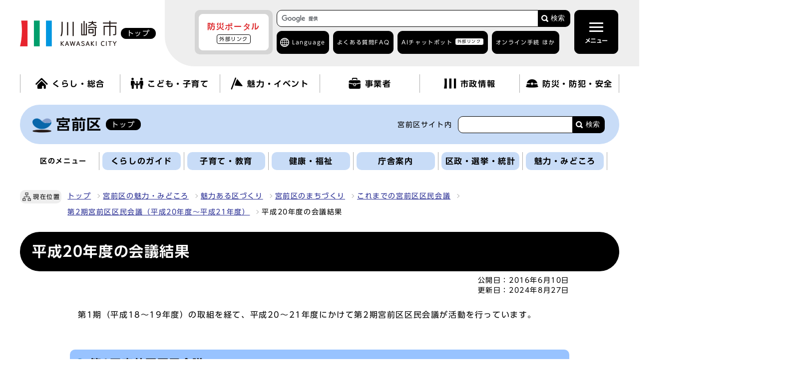

--- FILE ---
content_type: text/html
request_url: https://www.city.kawasaki.jp/miyamae/page/0000077739.html
body_size: 17440
content:
                     <!DOCTYPE html><html lang="ja"><head><meta charset="UTF-8"><meta name="viewport" content="width=device-width, initial-scale=1.0"><meta http-equiv="X-UA-Compatible" content="IE=edge"><meta property="og:title" content="平成20年度の会議結果"><meta property="og:type" content="website">  <meta property="og:image" content="https://www.city.kawasaki.jp/css/img/ogp_img.png">   <meta property="og:url" content="https://www.city.kawasaki.jp/miyamae/page/0000077739.html"><meta property="og:site_name" content="川崎市">          <title>
        川崎市宮前区 : 平成20年度の会議結果
      </title>
            
  
<link rel="stylesheet" type="text/css" href="/css/sub_mym_common.css?20241002" media="screen,print">
<link rel="stylesheet" type="text/css" href="/css/sub_mym_other.css" media="screen,print">
<link rel="stylesheet" type="text/css" href="/css/drawer.css" media="screen,print">
<link id="changecss" rel="stylesheet" type="text/css" href="/css/color01.css" media="screen,print">
<link rel="stylesheet" type="text/css" href="/css/sub_mym_molecule_view.css" media="screen,print">
<link rel="stylesheet" type="text/css" href="/css/yomiage.css" media="screen"> <link rel="stylesheet" type="text/css" href="/css/print.css" media="print">
<link rel="icon" href="/css/img/favicon.ico">
<link rel="apple-touch-icon" sizes="180x180" href="/css/img/apple-touch-icon.png">
<script src="//typesquare.com/3/tsst/script/ja/typesquare.js?65b83b155ec846289b9b4105ac1e02d5"></script>
<script src="//cdn1.readspeaker.com/script/6272/webReader/webReader.js?pids=wr&amp;forceAdapter=ioshtml5&amp;disable=translation,lookup"></script> <script src="/js/jquery-3.6.0.min.js"></script>
<script src="/js/onload-ud.js"></script>
<script src="/js/emergency_disp.js?20240930"></script>
<script src="/js/g_custom_search.js"></script>

<script>
  window.rsConf = { general: { usePost: true } };
</script>

<script src="https://tsutaeru.cloud/assets/snippet/js/tsutaeru_mo.js"></script>
<script>
  __tsutaeruMO.init({
    access_token: '839bad3c-4738-4c14-94f1-5b1956a97f35',
    toolbar: {
      message: true,
      fixed: false
    }
  });
</script>


<script>
  function main_trans(aLng){
    var transUrl = "https://www-city-kawasaki-jp.j-server.com/LUCKAWASAK/ns/w1/"; // 翻訳用URL(共通)

    var rUrl = location.href;
    if(rUrl == ""){
        rUrl = 'https://www.city.kawasaki.jp/';
    }

    var nUrl = transUrl + 'ja' + aLng + '/' + rUrl;

    location.href = nUrl;
    return false;
}
</script>


<!-- Google Tag Manager -->
<script>(function(w,d,s,l,i){w[l]=w[l]||[];w[l].push({'gtm.start':
new Date().getTime(),event:'gtm.js'});var f=d.getElementsByTagName(s)[0],
j=d.createElement(s),dl=l!='dataLayer'?'&l='+l:'';j.async=true;j.src=
'https://www.googletagmanager.com/gtm.js?id='+i+dl;f.parentNode.insertBefore(j,f);
})(window,document,'script','dataLayer','GTM-WRVZ7BQ');</script>
<!-- End Google Tag Manager -->
</head><body id="body" class="sub_mym inbody inkiji drawer drawer--top"><!-- Google Tag Manager (noscript) -->
<noscript><iframe src="https://www.googletagmanager.com/ns.html?id=GTM-WRVZ7BQ"
height="0" width="0" style="display:none;visibility:hidden" title="Google Tag Manager"></iframe></noscript>
<!-- End Google Tag Manager (noscript) -->
<img id="pagetop" class="anchor" src="/images/clearspacer.gif" alt="ページの先頭です" width="1" height="1"><div class="all"><div class="design"><!-- ▼▼▼▼▼ヘッダー▼▼▼▼▼ --><header class="main_header"><p class="skip"><a href="#HONBUN">共通メニューなどをスキップして本文へ</a></p><div class="head"><div class="head_in"><div class="h1_wrap"><p class="h1"><a href="/"><img class="h1_img_logo" src="/css/img/head_logo.png" alt="川崎市 KAWASAKI CITY"><span class="home">トップ</span></a></p></div><div class="h_main"><div class="h_main_in"><!-- ▼▼緊急情報ボタン▼▼ --><div id="emergency_disp_area"><!-- EMERGENCY-DISP-AREA --> </div><!-- ▲▲緊急情報▲▲ --><div class="head_search_box"><!-- ▼▼検索ボックス▼▼ --><div class="src_box head_search"><form action="https://www.city.kawasaki.jp/search/index.html" id="cse-search-box" name="cse-search-box"><input type="hidden" name="ie" value="UTF-8"><input type="text" name="q" class="q" title="検索キーワード"><button class="input_line" id="search_button" type="submit">検索</button><input type="hidden" name="cx" value="008122908043988254239:c9u3mt5xz28"></form><script src="https://www.google.com/cse/brand?form=cse-search-box&amp;lang=ja"></script></div><!-- ▲▲検索ボックス▲▲ --><div class="h_top"><div class="language ac_box02_wrap"><div class="ac_box02 lang_drop"><a href="javascript:void(0);" lang="en">Language</a></div><div class="ac_box02_in lang_detail"><p class="ac_box02 close"><a href="javascript:void(0);">閉じる</a></p><p class="lang_mt" lang="en">Machine Translation</p><ul><li><a href="javascript:void(0);" lang="en" onclick="main_trans('en'); return false;" onkeypress="main_trans('en'); return false;">English</a></li><li><a href="javascript:void(0);" lang="zh" onclick="main_trans('zh'); return false;" onkeypress="main_trans('zh'); return false;">中文簡体</a></li><li><a href="javascript:void(0);" lang="zh-tw" onclick="main_trans('zhb'); return false;" onkeypress="main_trans('zhb'); return false;">中文繁體</a></li><li><a href="javascript:void(0);" lang="ko" onclick="main_trans('ko'); return false;" onkeypress="main_trans('ko'); return false;">한글</a></li><li><a href="javascript:void(0);" lang="pt" onclick="main_trans('pt'); return false;" onkeypress="main_trans('pt'); return false;">Português</a></li><li><a href="javascript:void(0);" lang="es" onclick="main_trans('es'); return false;" onkeypress="main_trans('es'); return false;">Español</a></li><li><a href="javascript:void(0);" lang="tl" onclick="main_trans('ph'); return false;" onkeypress="main_trans('ph'); return false;">Filipino</a></li><li><a href="javascript:void(0);" lang="vi" onclick="main_trans('vi'); return false;" onkeypress="main_trans('vi'); return false;">Tiếng Việt</a></li>
                     <li id="yas1_on"><a href="javascript:void(0);" onclick="$('#yas1_on').hide();$('#yas1_off').show();$('#yas2_on').hide();$('#yas2_off').show();$('#fur_on').hide();$('.tsutaeru-toolbar-message').show();$(this).parents('.ac_box02_wrap').toggleClass('active');__tsutaeruMO.start();" onkeypress="$('#yas1_on').hide();$('#yas1_off').show();$('#yas2_on').hide();$('#yas2_off').show();$('#fur_on').hide();$('.tsutaeru-toolbar-message').show();$(this).parents('.ac_box02_wrap').toggleClass('active');__tsutaeruMO.start();">やさしい<span>日本語</span></a></li><li id="yas1_off"><a href="javascript:void(0);" onclick="$('#yas1_on').show();$('#yas1_off').hide();$('#yas2_on').show();$('#yas2_off').hide();$('#fur_on').show();__tsutaeruMO.reset();" onkeypress="$('#yas1_on').show();$('#yas1_off').hide();$('#yas2_on').show();$('#yas2_off').hide();$('#fur_on').show();__tsutaeruMO.reset();">元に戻す</a></li></ul><p class="lang_site"><a href="/kurashi/category/264-1-0-0-0-0-0-0-0-0.html" lang="en">がいこくじんのかたへ</a></p><p class="ac_box02 close"><a href="javascript:void(0);">閉じる</a></p></div></div><ul><li><a href="/templates/faq/index.html">よくある質問<span>FAQ</span></a></li><li><a href="https://kawasaki.chatbot-gate.com/chatbot.html">AIチャットボット<span><span class="window">外部リンク</span></span></a></li><li class="ac_box02_wrap online"><div class="ac_box02"><a href="javascript:void(0);">オンライン手続 ほか</a></div><div class="ac_box02_in"><p class="ac_box02 close"><a href="javascript:void(0);">閉じる</a></p><ul>
  <li><a href="/kurashi/category/16-24-1-0-0-0-0-0-0-0.html">オンライン手続<span>かわさき</span></a></li>
  <li><a href="/250/page/0000134383.html">ネットdeスマート</a></li>
  <li><a href="https://www.fureai-net.city.kawasaki.jp/index.html">ふれあいネット<span>公共施設利用予約</span><span class="window">外部リンク</span></a></li>
  <li><a href="https://www.sodai.city.kawasaki.jp/eco/view/kawasaki/top.html">粗大ごみ受付<span class="window">外部リンク</span></a></li>
</ul>                     <p class="ac_box02 close"><a href="javascript:void(0);">閉じる</a></p></div></li></ul></div></div><!-- ▼格納メニュー▼ --><p id="menu_button"><button class="menu open active" type="button"><span class="icon_ham"></span><b class="menu_text">メニュー</b></button></p><div id="drawer" class="drawer-nav"><div class="drawer-menu"><div class="side_sitenavi"><p id="menu_button2"><button class="menu close" type="button"><span class="icon_ham"></span><b class="menu_text">閉じる</b></button></p><div class="search_box_line"><!-- ▼▼検索ボックス▼▼ --><div class="src_box"><form action="https://www.city.kawasaki.jp/search/index.html" id="cse-search-box-sp" name="cse-search-box-sp"><input type="hidden" name="ie" value="UTF-8"><input type="text" name="q" class="q" title="検索キーワード"><button class="input_line" id="search_button_sp" name="search_button" type="submit">検索</button><input type="hidden" name="cx" value="008122908043988254239:c9u3mt5xz28"></form><script src="https://www.google.com/cse/brand?form=cse-search-box-sp&amp;lang=ja"></script></div><!-- ▲▲検索ボックス▲▲ --><div class="h_top"><ul><li><a href="/templates/faq/index.html">よくある質問<span>FAQ</span></a></li><li><a href="https://kawasaki.chatbot-gate.com/chatbot.html">AIチャットボット<span><span class="window">外部リンク</span></span></a></li><li class="ac_box02_wrap online"><div class="ac_box02"><a href="javascript:void(0);">オンライン手続 ほか</a></div><div class="ac_box02_in"><p class="ac_box02 close"><a href="javascript:void(0);">閉じる</a></p><ul>
  <li><a href="/kurashi/category/16-24-1-0-0-0-0-0-0-0.html">オンライン手続<span>かわさき</span></a></li>
  <li><a href="/250/page/0000134383.html">ネットdeスマート</a></li>
  <li><a href="https://www.fureai-net.city.kawasaki.jp/index.html">ふれあいネット<span>公共施設利用予約</span><span class="window">外部リンク</span></a></li>
  <li><a href="https://www.sodai.city.kawasaki.jp/eco/view/kawasaki/top.html">粗大ごみ受付<span class="window">外部リンク</span></a></li>
</ul>                           <p class="ac_box02 close"><a href="javascript:void(0);">閉じる</a></p></div></li></ul></div></div><div class="side_shien"><noscript><p class="noscript"><strong>文字サイズ変更機能を利用するにはJavaScript（アクティブスクリプト）を有効にしてください。JavaScript（アクティブスクリプト）を無効のまま文字サイズを変更する場合には，ご利用のブラウザの開くメニューから文字サイズを変更してください。文字サイズ変更以外にも，操作性向上の目的でJavaScript（アクティブスクリプト）を用いた機能を提供しています。可能であればJavaScript（アクティブスクリプト）を有効にしてください。</strong></p></noscript><ul class="sidr_navi_sub2"><li><div class="font_size"><p class="font_tit">文字の大きさ</p><ul class="font_list"><li><a href="javascript:textSizeUp();">拡大</a></li><li><a href="javascript:textSizeReset();">標準</a></li></ul></div></li><li><div class="bg_color"><p class="bg_tit">色の変更</p><ul class="bg_list"><li><a href="javascript:changeCSS('color02.css');">反転</a></li><li><a href="javascript:changeCSS('color01.css');">標準</a></li></ul></div></li></ul>
<ul class="sidr_navi_sub2">
  <li class="easy_btn fur" id="fur_on">
    <a href="javascript:void(0);" onclick="$('.drawer').drawer('close');
                              $('#menu_button .open').addClass('active');
                              $('#menu_button2 .close').removeClass('active');
                              $('#fur_on').hide();
                              $('#yas1_on').hide();
                              $('#yas1_off').show();
                              $('#yas2_on').hide();
                              $('#yas2_off').show();
                              __tsutaeruMO.start({mode:'ruby'});"
                              onkeypress="$('.drawer').drawer('close');
                              $('#menu_button .open').addClass('active');
                              $('#menu_button2 .close').removeClass('active');
                              $('#fur_on').hide();
                              $('#yas1_on').hide();
                              $('#yas1_off').show();
                              $('#yas2_on').hide();
                              $('#yas2_off').show();
                              __tsutaeruMO.start({mode:'ruby'});">ふりがな</a>
  </li>
  <li class="easy_btn yas" id="yas2_on">
    <a href="javascript:void(0);" onclick="$('.drawer').drawer('close');
                                        $('#menu_button .open').addClass('active');
                                        $('#menu_button2 .close').removeClass('active');
                                        $('#yas1_on').hide();
                                        $('#yas1_off').show();
                                        $('#yas2_on').hide();
                                        $('#yas2_off').show();
                                        $('#fur_on').hide();
                                        $('.tsutaeru-toolbar-message').show();
                                        __tsutaeruMO.start();"
                                        onkeypress="$('.drawer').drawer('close');
                                        $('#menu_button .open').addClass('active');
                                        $('#menu_button2 .close').removeClass('active');
                                        $('#yas1_on').hide();
                                        $('#yas1_off').show();
                                        $('#yas2_on').hide();
                                        $('#yas2_off').show();
                                        $('#fur_on').hide();
                                        $('.tsutaeru-toolbar-message').show();
                                        __tsutaeruMO.start();">やさしい日本語</a>
  </li>
  <li class="easy_btn yas" id="yas2_off">
    <a href="javascript:void(0);" onclick="$('.drawer').drawer('close');
                                        $('#menu_button .open').addClass('active');
                                        $('#menu_button2 .close').removeClass('active');
                                        $('#yas1_on').show();
                                        $('#yas1_off').hide();
                                        $('#yas2_on').show();
                                        $('#yas2_off').hide();
                                        $('#fur_on').show();
                                        __tsutaeruMO.reset();"
                                        onkeypress="$('.drawer').drawer('close');
                                        $('#menu_button .open').addClass('active');
                                        $('#menu_button2 .close').removeClass('active');
                                        $('#yas1_on').show();
                                        $('#yas1_off').hide();
                                        $('#yas2_on').show();
                                        $('#yas2_off').hide();
                                        $('#fur_on').show();
                                        __tsutaeruMO.reset();">元に戻す</a>
  </li>
  <li class="easy_btn yom">
    <a href="//app-eas.readspeaker.com/cgi-bin/rsent?customerid=6272&amp;lang=ja_jp&amp;readid=main_outline&amp;url=" onclick="$('.drawer').drawer('close');
                             $('#menu_button .open').addClass('active');
                             $('#menu_button2 .close').removeClass('active');
                             readpage(this.href, 'xp1');
                             return false;"
                             onkeypress="$('.drawer').drawer('close');
                             $('#menu_button .open').addClass('active');
                             $('#menu_button2 .close').removeClass('active');
                             readpage(this.href, 'xp1');
                             return false;" rel="nofollow" accesskey="L">読み上げ</a>
  </li>
</ul>                 </div><!-- ▼▼グローバルメニュー▼▼ --> <ul class="sidr_navi"><li><a href="/"><b>トップ</b></a></li><li class="ac_box_nav"><div class="ac_box_nav_sub"><a href="javascript:void(0);"><img src="/css/img/nav_img01.png" alt=""><b>くらし・総合</b></a></div><div class="ac_box_nav_in"><p class="ac_box_nav_sub_close"><a href="javascript:void(0);">閉じる</a></p><h2><a href="/kurashi/">くらし・総合を見る</a></h2><ul><li><a href="https://www.city.kawasaki.jp/kurashi/category/16-0-0-0-0-0-0-0-0-0.html">くらしの手続き</a></li><li><a href="https://www.city.kawasaki.jp/kurashi/category/255-0-0-0-0-0-0-0-0-0.html">税金</a></li><li><a href="https://www.city.kawasaki.jp/kurashi/category/256-0-0-0-0-0-0-0-0-0.html">相談窓口</a></li><li><a href="https://www.city.kawasaki.jp/kurashi/category/257-0-0-0-0-0-0-0-0-0.html">年金・保険</a></li><li><a href="https://www.city.kawasaki.jp/kurashi/category/258-0-0-0-0-0-0-0-0-0.html">予防接種・感染症</a></li><li><a href="https://www.city.kawasaki.jp/kurashi/category/22-0-0-0-0-0-0-0-0-0.html">医療・健康・衛生・動物</a></li><li><a href="https://www.city.kawasaki.jp/kurashi/category/23-0-0-0-0-0-0-0-0-0.html">高齢者福祉・介護</a></li><li><a href="https://www.city.kawasaki.jp/kurashi/category/259-0-0-0-0-0-0-0-0-0.html">地域福祉・生活保護</a></li><li><a href="https://www.city.kawasaki.jp/kurashi/category/260-0-0-0-0-0-0-0-0-0.html">障害保健福祉</a></li><li><a href="https://www.city.kawasaki.jp/kurashi/category/261-0-0-0-0-0-0-0-0-0.html">家庭ごみの出し方</a></li><li><a href="https://www.city.kawasaki.jp/kurashi/category/262-0-0-0-0-0-0-0-0-0.html">廃棄物・リサイクル・美化</a></li><li><a href="https://www.city.kawasaki.jp/kurashi/category/24-0-0-0-0-0-0-0-0-0.html">上下水道・住まい</a></li><li><a href="https://www.city.kawasaki.jp/kurashi/category/26-0-0-0-0-0-0-0-0-0.html">まちづくり</a></li><li><a href="https://www.city.kawasaki.jp/kurashi/category/28-0-0-0-0-0-0-0-0-0.html">交通・自転車・道路</a></li><li><a href="https://www.city.kawasaki.jp/kurashi/category/29-0-0-0-0-0-0-0-0-0.html">環境・河川・港湾</a></li><li><a href="https://www.city.kawasaki.jp/kurashi/category/32-0-0-0-0-0-0-0-0-0.html">地域活動・市民活動</a></li><li><a href="https://www.city.kawasaki.jp/kurashi/category/264-0-0-0-0-0-0-0-0-0.html" lang="en">Global site</a></li><li><a href="https://kawasaki.geocloud.jp/webgis/?p=1">ガイドマップかわさき</a></li></ul><p class="ac_box_nav_sub_close"><a href="javascript:void(0);">閉じる</a></p></div></li><li class="ac_box_nav"><div class="ac_box_nav_sub"><a href="javascript:void(0);"><img src="/css/img/nav_img02.png" alt=""><b>こども・子育て</b></a></div><div class="ac_box_nav_in"><p class="ac_box_nav_sub_close"><a href="javascript:void(0);">閉じる</a></p><h2><a href="/kodomo/">こども・子育てを見る</a></h2><ul><li><a href="https://www.city.kawasaki.jp/kodomo/category/265-0-0-0-0-0-0-0-0-0.html">赤ちゃんが生まれるまで</a></li><li><a href="https://www.city.kawasaki.jp/kodomo/category/266-0-0-0-0-0-0-0-0-0.html">赤ちゃんが生まれてから</a></li><li><a href="https://www.city.kawasaki.jp/kodomo/category/267-0-0-0-0-0-0-0-0-0.html">保育所、幼稚園</a></li><li><a href="https://www.city.kawasaki.jp/kodomo/category/268-0-0-0-0-0-0-0-0-0.html">小・中学生になったら</a></li><li><a href="https://www.city.kawasaki.jp/kodomo/category/269-0-0-0-0-0-0-0-0-0.html">高校・大学・青少年</a></li><li><a href="https://www.city.kawasaki.jp/kodomo/category/270-0-0-0-0-0-0-0-0-0.html">こどもの相談・手当・助成</a></li><li><a href="https://www.city.kawasaki.jp/kodomo/category/271-0-0-0-0-0-0-0-0-0.html">子育てガイドブック・アプリ</a></li><li><a href="https://www.city.kawasaki.jp/kodomo/category/272-0-0-0-0-0-0-0-0-0.html">こどもの施設案内</a></li><li><a href="https://www.city.kawasaki.jp/kodomo/category/273-0-0-0-0-0-0-0-0-0.html">各区の子育て情報</a></li><li><a href="https://www.city.kawasaki.jp/kodomo/category/274-0-0-0-0-0-0-0-0-0.html">市の取り組み・事業者向け情報</a></li><li><a href="https://www.city.kawasaki.jp/kawasakiu18/category/350-0-0-0-0-0-0-0-0-0.html">子ども・若者の“声”募集箱～君のつぶやきをきかせて～</a></li><li><a href="https://www.city.kawasaki.jp/880/">教育委員会</a></li></ul><p class="ac_box_nav_sub_close"><a href="javascript:void(0);">閉じる</a></p></div></li><li class="ac_box_nav"><div class="ac_box_nav_sub"><a href="javascript:void(0);"><img src="/css/img/nav_img03.png" alt=""><b>魅力・イベント</b></a></div><div class="ac_box_nav_in"><p class="ac_box_nav_sub_close"><a href="javascript:void(0);">閉じる</a></p><h2><a href="/miryoku/">魅力・イベントを見る</a></h2><ul><li><a href="https://www.city.kawasaki.jp/miryoku/category/73-0-0-0-0-0-0-0-0-0.html">川崎の魅力</a></li><li><a href="https://www.city.kawasaki.jp/main/event2/curr.html">イベントカレンダー</a></li><li><a href="https://www.city.kawasaki.jp/miryoku/category/276-0-0-0-0-0-0-0-0-0.html">観光情報</a></li><li><a href="https://www.city.kawasaki.jp/miryoku/category/66-0-0-0-0-0-0-0-0-0.html">メディア情報</a></li><li><a href="https://www.city.kawasaki.jp/shisei/category/50-29-3-0-0-0-0-0-0-0.html" lang="ja">市制100周年記念事業</a></li><li><a href="https://www.city.kawasaki.jp/170/page/0000142974.html" lang="ja">かわさきスペシャルサポーター</a></li><li><a href="https://www.city.kawasaki.jp/170/page/0000165871.html" lang="ja">かわさき魅力ギャラリー</a></li></ul><p class="ac_box_nav_sub_close"><a href="javascript:void(0);">閉じる</a></p></div></li><li class="ac_box_nav"><div class="ac_box_nav_sub"><a href="javascript:void(0);"><img src="/css/img/nav_img04.png" alt=""><b>事業者</b></a></div><div class="ac_box_nav_in"><p class="ac_box_nav_sub_close"><a href="javascript:void(0);">閉じる</a></p><h2><a href="/jigyou/">事業者を見る</a></h2><ul><li><a href="https://www.city.kawasaki.jp/jigyou/category/74-0-0-0-0-0-0-0-0-0.html">入札・契約</a></li><li><a href="https://www.city.kawasaki.jp/jigyou/category/75-0-0-0-0-0-0-0-0-0.html">官民連携</a></li><li><a href="https://www.city.kawasaki.jp/jigyou/category/76-0-0-0-0-0-0-0-0-0.html">届出・手続き・各種情報</a></li><li><a href="https://www.city.kawasaki.jp/jigyou/category/77-0-0-0-0-0-0-0-0-0.html">中小企業支援</a></li><li><a href="https://www.city.kawasaki.jp/jigyou/category/282-0-0-0-0-0-0-0-0-0.html">起業・創業・ベンチャー支援</a></li><li><a href="https://www.city.kawasaki.jp/jigyou/category/283-0-0-0-0-0-0-0-0-0.html">成長分野への取組支援</a></li><li><a href="https://www.city.kawasaki.jp/jigyou/category/79-0-0-0-0-0-0-0-0-0.html">産業振興関連の条例・計画等</a></li><li><a href="https://www.city.kawasaki.jp/jigyou/category/284-0-0-0-0-0-0-0-0-0.html">企業誘致・立地促進</a></li></ul><p class="ac_box_nav_sub_close"><a href="javascript:void(0);">閉じる</a></p></div></li><li class="ac_box_nav"><div class="ac_box_nav_sub"><a href="javascript:void(0);"><img src="/css/img/nav_img05.png" alt=""><b>市政情報</b></a></div><div class="ac_box_nav_in"><p class="ac_box_nav_sub_close"><a href="javascript:void(0);">閉じる</a></p><h2><a href="/shisei/">市政情報を見る</a></h2><ul><li><a href="https://www.city.kawasaki.jp/shisei/category/35-0-0-0-0-0-0-0-0-0.html">市の概要</a></li><li><a href="https://www.city.kawasaki.jp/shisei/category/37-0-0-0-0-0-0-0-0-0.html">市長の部屋</a></li><li><a href="https://www.city.kawasaki.jp/shisei/category/38-0-0-0-0-0-0-0-0-0.html">条例・要綱・公報</a></li><li><a href="https://www.city.kawasaki.jp/shisei/category/40-0-0-0-0-0-0-0-0-0.html">市議会</a></li><li><a href="https://www.city.kawasaki.jp/shisei/category/61-0-0-0-0-0-0-0-0-0.html">職員採用・人事</a></li><li><a href="https://www.city.kawasaki.jp/shisei/category/42-0-0-0-0-0-0-0-0-0.html">審議会・その他会議</a></li><li><a href="https://www.city.kawasaki.jp/shisei/category/47-0-0-0-0-0-0-0-0-0.html">市の財政・市債・行財政改革</a></li><li><a href="https://www.city.kawasaki.jp/shisei/category/50-0-0-0-0-0-0-0-0-0.html">広報</a></li><li><a href="https://www.city.kawasaki.jp/shisei/category/286-0-0-0-0-0-0-0-0-0.html">広聴・パブリックコメント</a></li><li><a href="https://www.city.kawasaki.jp/shisei/category/51-0-0-0-0-0-0-0-0-0.html">情報公開・各種統計</a></li><li><a href="https://www.city.kawasaki.jp/shisei/category/54-0-0-0-0-0-0-0-0-0.html">計画・事業</a></li><li><a href="https://www.city.kawasaki.jp/shisei/category/287-0-0-0-0-0-0-0-0-0.html">情報化施策・市民自治</a></li><li><a href="https://www.city.kawasaki.jp/shisei/category/222-0-0-0-0-0-0-0-0-0.html">広域行政・地方分権・特別市推進</a></li><li><a href="https://www.city.kawasaki.jp/shisei/category/57-0-0-0-0-0-0-0-0-0.html">国際戦略</a></li><li><a href="https://www.city.kawasaki.jp/shisei/category/58-0-0-0-0-0-0-0-0-0.html">選挙・住民投票</a></li><li><a href="https://www.city.kawasaki.jp/shisei/category/59-0-0-0-0-0-0-0-0-0.html">市民オンブズマン・人権オンブズパーソン・行政不服審査</a></li><li><a href="https://www.city.kawasaki.jp/shisei/category/60-0-0-0-0-0-0-0-0-0.html">人権・平和・交流</a></li><li><a href="https://www.city.kawasaki.jp/shisei/category/62-0-0-0-0-0-0-0-0-0.html">市政資料</a></li><li><a href="https://www.city.kawasaki.jp/shisei/category/82-0-0-0-0-0-0-0-0-0.html">区役所サービス</a></li><li><a href="https://www.city.kawasaki.jp/shisei/category/288-0-0-0-0-0-0-0-0-0.html">主な市の施設</a></li></ul><p class="ac_box_nav_sub_close"><a href="javascript:void(0);">閉じる</a></p></div></li><li class="ac_box_nav"><div class="ac_box_nav_sub"><a href="javascript:void(0);"><img src="/css/img/nav_img06.png" alt=""><b>防災・防犯・安全</b></a></div><div class="ac_box_nav_in"><p class="ac_box_nav_sub_close"><a href="javascript:void(0);">閉じる</a></p><h2><a href="/bousai/">防災・防犯・安全を見る</a></h2><ul>            <li><a href="https://www.city.kawasaki.jp/bousai/category/289-0-0-0-0-0-0-0-0-0.html">緊急・災害情報</a></li>            <li><a href="https://www.city.kawasaki.jp/bousai/category/290-0-0-0-0-0-0-0-0-0.html">救急医療</a></li>            <li><a href="https://www.city.kawasaki.jp/bousai/category/291-0-0-0-0-0-0-0-0-0.html">消防</a></li>            <li><a href="https://www.city.kawasaki.jp/bousai/category/292-0-0-0-0-0-0-0-0-0.html">防災</a></li>            <li><a href="https://www.city.kawasaki.jp/bousai/category/293-0-0-0-0-0-0-0-0-0.html">防犯</a></li>            <li><a href="https://www.city.kawasaki.jp/bousai/category/294-0-0-0-0-0-0-0-0-0.html">交通安全</a></li></ul><p class="ac_box_nav_sub_close"><a href="javascript:void(0);">閉じる</a></p></div></li></ul><div class="sidr_sub"><div class="sidr_ku"><b>区役所</b><div><ul class="sidr_navi_sub"><li><a href="/kawasaki/">川崎区</a></li><li><a href="/saiwai/">幸区</a></li><li><a href="/nakahara/">中原区</a></li><li><a href="/takatsu/">高津区</a></li><li><a href="/miyamae/">宮前区</a></li><li><a href="/tama/">多摩区</a></li><li><a href="/asao/">麻生区</a></li></ul></div></div><div class="sidr_sitemap"><div><p><a href="/main/sitemap.html">サイトマップ</a></p></div></div></div><div class="thankyou"><div class="thankyou_ttl"><p><b>サンキューコールかわさき</b></p>
<p>市政に関するお問い合わせ、ご意見、ご相談</p>
<p>（午前8時から午後9時　年中無休）</p>     </div><ul>
  <li><a href="tel:044-200-3939">電話番号<span>044-200-3939</span></a></li>
  <li><a href="/kurashi/category/256-1-0-0-0-0-0-0-0-0.html">サンキューコールかわさきの<span>ページを見る</span></a></li>
</ul>   </div><p class="d-close lastitem"><a href="javascript:void(0);" class="close"><span>閉じる</span></a></p>
                 <!-- ▲▲グローバルメニュー▲▲ --></div></div></div><!-- ▲格納メニュー▲ --></div></div></div></div><div class="xp1_parent"><div id="xp1" class="rs_preserve rs_skip rs_splitbutton rs_addtools rs_exp"></div> </div><!-- ▼▼グローバルメニュー▼▼ --> <nav class="g_navi top_g_navi_pc"><ul class="g_navi_in"><li><a href="/kurashi/"><img src="/css/img/nav_img01.png" alt=""><b>くらし・総合</b></a><div class="g_navi_in_sub"><div><ul><li><a href="https://www.city.kawasaki.jp/kurashi/category/16-0-0-0-0-0-0-0-0-0.html">くらしの手続き</a></li><li><a href="https://www.city.kawasaki.jp/kurashi/category/255-0-0-0-0-0-0-0-0-0.html">税金</a></li><li><a href="https://www.city.kawasaki.jp/kurashi/category/256-0-0-0-0-0-0-0-0-0.html">相談窓口</a></li><li><a href="https://www.city.kawasaki.jp/kurashi/category/257-0-0-0-0-0-0-0-0-0.html">年金・保険</a></li><li><a href="https://www.city.kawasaki.jp/kurashi/category/258-0-0-0-0-0-0-0-0-0.html">予防接種・感染症</a></li><li><a href="https://www.city.kawasaki.jp/kurashi/category/22-0-0-0-0-0-0-0-0-0.html">医療・健康・衛生・動物</a></li><li><a href="https://www.city.kawasaki.jp/kurashi/category/23-0-0-0-0-0-0-0-0-0.html">高齢者福祉・介護</a></li><li><a href="https://www.city.kawasaki.jp/kurashi/category/259-0-0-0-0-0-0-0-0-0.html">地域福祉・生活保護</a></li><li><a href="https://www.city.kawasaki.jp/kurashi/category/260-0-0-0-0-0-0-0-0-0.html">障害保健福祉</a></li><li><a href="https://www.city.kawasaki.jp/kurashi/category/261-0-0-0-0-0-0-0-0-0.html">家庭ごみの出し方</a></li><li><a href="https://www.city.kawasaki.jp/kurashi/category/262-0-0-0-0-0-0-0-0-0.html">廃棄物・リサイクル・美化</a></li><li><a href="https://www.city.kawasaki.jp/kurashi/category/24-0-0-0-0-0-0-0-0-0.html">上下水道・住まい</a></li><li><a href="https://www.city.kawasaki.jp/kurashi/category/26-0-0-0-0-0-0-0-0-0.html">まちづくり</a></li><li><a href="https://www.city.kawasaki.jp/kurashi/category/28-0-0-0-0-0-0-0-0-0.html">交通・自転車・道路</a></li><li><a href="https://www.city.kawasaki.jp/kurashi/category/29-0-0-0-0-0-0-0-0-0.html">環境・河川・港湾</a></li><li><a href="https://www.city.kawasaki.jp/kurashi/category/32-0-0-0-0-0-0-0-0-0.html">地域活動・市民活動</a></li><li><a href="https://www.city.kawasaki.jp/kurashi/category/264-0-0-0-0-0-0-0-0-0.html" lang="en">Global site</a></li><li><a href="https://kawasaki.geocloud.jp/webgis/?p=1">ガイドマップかわさき</a></li></ul></div></div></li><li><a href="/kodomo/"><img src="/css/img/nav_img02.png" alt=""><b>こども・子育て</b></a><div class="g_navi_in_sub"><div><ul>                <li><a href="https://www.city.kawasaki.jp/kodomo/category/265-0-0-0-0-0-0-0-0-0.html">赤ちゃんが生まれるまで</a></li>                <li><a href="https://www.city.kawasaki.jp/kodomo/category/266-0-0-0-0-0-0-0-0-0.html">赤ちゃんが生まれてから</a></li>                <li><a href="https://www.city.kawasaki.jp/kodomo/category/267-0-0-0-0-0-0-0-0-0.html">保育所、幼稚園</a></li>                <li><a href="https://www.city.kawasaki.jp/kodomo/category/268-0-0-0-0-0-0-0-0-0.html">小・中学生になったら</a></li>                <li><a href="https://www.city.kawasaki.jp/kodomo/category/269-0-0-0-0-0-0-0-0-0.html">高校・大学・青少年</a></li>                <li><a href="https://www.city.kawasaki.jp/kodomo/category/270-0-0-0-0-0-0-0-0-0.html">こどもの相談・手当・助成</a></li>                <li><a href="https://www.city.kawasaki.jp/kodomo/category/271-0-0-0-0-0-0-0-0-0.html">子育てガイドブック・アプリ</a></li>                <li><a href="https://www.city.kawasaki.jp/kodomo/category/272-0-0-0-0-0-0-0-0-0.html">こどもの施設案内</a></li>                <li><a href="https://www.city.kawasaki.jp/kodomo/category/273-0-0-0-0-0-0-0-0-0.html">各区の子育て情報</a></li>                <li><a href="https://www.city.kawasaki.jp/kodomo/category/274-0-0-0-0-0-0-0-0-0.html">市の取り組み・事業者向け情報</a></li>                <li><a href="https://www.city.kawasaki.jp/kawasakiu18/category/350-0-0-0-0-0-0-0-0-0.html">子ども・若者の“声”募集箱～君のつぶやきをきかせて～</a></li>                <li><a href="https://www.city.kawasaki.jp/880/">教育委員会</a></li></ul></div></div></li><li><a href="/miryoku/"><img src="/css/img/nav_img03.png" alt=""><b>魅力・イベント</b></a><div class="g_navi_in_sub"><div><ul><li><a href="https://www.city.kawasaki.jp/miryoku/category/73-0-0-0-0-0-0-0-0-0.html">川崎の魅力</a></li><li><a href="https://www.city.kawasaki.jp/main/event2/curr.html">イベントカレンダー</a></li><li><a href="https://www.city.kawasaki.jp/miryoku/category/276-0-0-0-0-0-0-0-0-0.html">観光情報</a></li><li><a href="https://www.city.kawasaki.jp/miryoku/category/66-0-0-0-0-0-0-0-0-0.html">メディア情報</a></li><li><a href="https://www.city.kawasaki.jp/shisei/category/50-29-3-0-0-0-0-0-0-0.html" lang="ja">市制100周年記念事業</a></li><li><a href="https://www.city.kawasaki.jp/170/page/0000142974.html" lang="ja">かわさきスペシャルサポーター</a></li><li><a href="https://www.city.kawasaki.jp/170/page/0000165871.html" lang="ja">かわさき魅力ギャラリー</a></li></ul></div></div></li><li><a href="/jigyou/"><img src="/css/img/nav_img04.png" alt=""><b>事業者</b></a><div class="g_navi_in_sub"><div><ul><li><a href="https://www.city.kawasaki.jp/jigyou/category/74-0-0-0-0-0-0-0-0-0.html">入札・契約</a></li><li><a href="https://www.city.kawasaki.jp/jigyou/category/75-0-0-0-0-0-0-0-0-0.html">官民連携</a></li><li><a href="https://www.city.kawasaki.jp/jigyou/category/76-0-0-0-0-0-0-0-0-0.html">届出・手続き・各種情報</a></li><li><a href="https://www.city.kawasaki.jp/jigyou/category/77-0-0-0-0-0-0-0-0-0.html">中小企業支援</a></li><li><a href="https://www.city.kawasaki.jp/jigyou/category/282-0-0-0-0-0-0-0-0-0.html">起業・創業・ベンチャー支援</a></li><li><a href="https://www.city.kawasaki.jp/jigyou/category/283-0-0-0-0-0-0-0-0-0.html">成長分野への取組支援</a></li><li><a href="https://www.city.kawasaki.jp/jigyou/category/79-0-0-0-0-0-0-0-0-0.html">産業振興関連の条例・計画等</a></li><li><a href="https://www.city.kawasaki.jp/jigyou/category/284-0-0-0-0-0-0-0-0-0.html">企業誘致・立地促進</a></li></ul></div></div></li><li><a href="/shisei/"><img src="/css/img/nav_img05.png" alt=""><b>市政情報</b></a><div class="g_navi_in_sub"><div><ul><li><a href="https://www.city.kawasaki.jp/shisei/category/35-0-0-0-0-0-0-0-0-0.html">市の概要</a></li><li><a href="https://www.city.kawasaki.jp/shisei/category/37-0-0-0-0-0-0-0-0-0.html">市長の部屋</a></li><li><a href="https://www.city.kawasaki.jp/shisei/category/38-0-0-0-0-0-0-0-0-0.html">条例・要綱・公報</a></li><li><a href="https://www.city.kawasaki.jp/shisei/category/40-0-0-0-0-0-0-0-0-0.html">市議会</a></li><li><a href="https://www.city.kawasaki.jp/shisei/category/61-0-0-0-0-0-0-0-0-0.html">職員採用・人事</a></li><li><a href="https://www.city.kawasaki.jp/shisei/category/42-0-0-0-0-0-0-0-0-0.html">審議会・その他会議</a></li><li><a href="https://www.city.kawasaki.jp/shisei/category/47-0-0-0-0-0-0-0-0-0.html">市の財政・市債・行財政改革</a></li><li><a href="https://www.city.kawasaki.jp/shisei/category/50-0-0-0-0-0-0-0-0-0.html">広報</a></li><li><a href="https://www.city.kawasaki.jp/shisei/category/286-0-0-0-0-0-0-0-0-0.html">広聴・パブリックコメント</a></li><li><a href="https://www.city.kawasaki.jp/shisei/category/51-0-0-0-0-0-0-0-0-0.html">情報公開・各種統計</a></li><li><a href="https://www.city.kawasaki.jp/shisei/category/54-0-0-0-0-0-0-0-0-0.html">計画・事業</a></li><li><a href="https://www.city.kawasaki.jp/shisei/category/287-0-0-0-0-0-0-0-0-0.html">情報化施策・市民自治</a></li><li><a href="https://www.city.kawasaki.jp/shisei/category/222-0-0-0-0-0-0-0-0-0.html">広域行政・地方分権・特別市推進</a></li><li><a href="https://www.city.kawasaki.jp/shisei/category/57-0-0-0-0-0-0-0-0-0.html">国際戦略</a></li><li><a href="https://www.city.kawasaki.jp/shisei/category/58-0-0-0-0-0-0-0-0-0.html">選挙・住民投票</a></li><li><a href="https://www.city.kawasaki.jp/shisei/category/59-0-0-0-0-0-0-0-0-0.html">市民オンブズマン・人権オンブズパーソン・行政不服審査</a></li><li><a href="https://www.city.kawasaki.jp/shisei/category/60-0-0-0-0-0-0-0-0-0.html">人権・平和・交流</a></li><li><a href="https://www.city.kawasaki.jp/shisei/category/62-0-0-0-0-0-0-0-0-0.html">市政資料</a></li><li><a href="https://www.city.kawasaki.jp/shisei/category/82-0-0-0-0-0-0-0-0-0.html">区役所サービス</a></li><li><a href="https://www.city.kawasaki.jp/shisei/category/288-0-0-0-0-0-0-0-0-0.html">主な市の施設</a></li></ul></div></div></li><li><a href="/bousai/"><img src="/css/img/nav_img06.png" alt=""><b>防災・防犯・安全</b></a><div class="g_navi_in_sub"><div><ul><li><a href="https://www.city.kawasaki.jp/bousai/category/289-0-0-0-0-0-0-0-0-0.html">緊急・災害情報</a></li><li><a href="https://www.city.kawasaki.jp/bousai/category/290-0-0-0-0-0-0-0-0-0.html">救急医療</a></li><li><a href="https://www.city.kawasaki.jp/bousai/category/291-0-0-0-0-0-0-0-0-0.html">消防</a></li><li><a href="https://www.city.kawasaki.jp/bousai/category/292-0-0-0-0-0-0-0-0-0.html">防災</a></li><li><a href="https://www.city.kawasaki.jp/bousai/category/293-0-0-0-0-0-0-0-0-0.html">防犯</a></li><li><a href="https://www.city.kawasaki.jp/bousai/category/294-0-0-0-0-0-0-0-0-0.html">交通安全</a></li></ul></div></div></li></ul></nav>
   <!-- ▲▲グローバルメニュー▲▲ --><!-- ▼▼区ヘッダー▼▼ --><div class="ku_head inner"><div class="ku_h1_wrap"><div class="ku_h1"><p class="h1"><a href="https://www.city.kawasaki.jp/miyamae/"><img src="/css/img/mym_h1_img.png" alt=""><b>宮前区</b><span class="home">トップ</span></a></p></div><!-- ▼▼検索ボックス▼▼ --><div class="src_box search_ku"><form action="https://www.city.kawasaki.jp/search/index.html" id="cse-search-box_ku" name="cse-search-box_ku"><label for="search_input_ku">宮前区サイト内</label><input type="hidden" name="cx" value="008122908043988254239:5-_7ylgnzlw"><input type="hidden" name="ie" value="UTF-8"><input id="search_input_ku" type="text" name="q" class="q" title="検索キーワード"><button class="input_line" id="search_button_ku" type="submit">検索</button></form><script src="https://www.google.com/cse/brand?form=cse-search-box&amp;lang=ja"></script></div><!-- ▲▲検索ボックス▲▲ --></div><!-- ▼▼区グローバルメニュー▼▼ --><nav class="g_navi g_nav_ku g_navi_pc"><p class="g_nav_ku_title"><b class="g_nav_ku_text">区のメニュー</b></p><ul class="g_navi_in"><li><a href="https://www.city.kawasaki.jp/miyamae/category/117-0-0-0-0-0-0-0-0-0.html"><b>くらしのガイド</b></a><div class="g_navi_in_sub"><div><ul><li><a href="https://www.city.kawasaki.jp/miyamae/category/117-1-0-0-0-0-0-0-0-0.html">戸籍・住民票・手続き</a></li><li><a href="https://www.city.kawasaki.jp/miyamae/category/117-14-0-0-0-0-0-0-0-0.html">宮前区の地域包括ケアシステム</a></li><li><a href="https://www.city.kawasaki.jp/miyamae/category/117-6-0-0-0-0-0-0-0-0.html">くらし・環境</a></li><li><a href="https://www.city.kawasaki.jp/miyamae/category/117-7-0-0-0-0-0-0-0-0.html">防災・救急</a></li><li><a href="https://www.city.kawasaki.jp/miyamae/category/117-8-0-0-0-0-0-0-0-0.html">許認可・免許・届出</a></li><li><a href="https://www.city.kawasaki.jp/miyamae/category/117-9-0-0-0-0-0-0-0-0.html">相談</a></li><li><a href="https://www.city.kawasaki.jp/miyamae/category/117-11-0-0-0-0-0-0-0-0.html">市民館</a></li><li><a href="https://www.city.kawasaki.jp/miyamae/category/117-15-0-0-0-0-0-0-0-0.html">向丘出張所</a></li><li><a href="https://www.city.kawasaki.jp/miyamae/category/117-16-0-0-0-0-0-0-0-0.html">宮前区の交通安全</a></li></ul></div></div></li><li><a href="https://www.city.kawasaki.jp/miyamae/category/304-0-0-0-0-0-0-0-0-0.html"><b>子育て・教育</b></a><div class="g_navi_in_sub"><div><ul><li><a href="https://www.city.kawasaki.jp/miyamae/category/304-1-0-0-0-0-0-0-0-0.html">宮前区こども子育てホームページ</a></li></ul></div></div></li><li><a href="https://www.city.kawasaki.jp/miyamae/category/305-0-0-0-0-0-0-0-0-0.html"><b>健康・福祉</b></a><div class="g_navi_in_sub"><div><ul><li><a href="https://www.city.kawasaki.jp/miyamae/category/305-1-0-0-0-0-0-0-0-0.html">医療・健康・衛生・動物</a></li><li><a href="https://www.city.kawasaki.jp/miyamae/category/305-2-0-0-0-0-0-0-0-0.html">宮前区の医療・健康・衛生・動物に関する情報</a></li><li><a href="https://www.city.kawasaki.jp/miyamae/category/305-4-0-0-0-0-0-0-0-0.html">宮前区の福祉・高齢者・障害者に関する情報</a></li></ul></div></div></li><li><a href="https://www.city.kawasaki.jp/miyamae/category/124-0-0-0-0-0-0-0-0-0.html"><b>庁舎案内</b></a><div class="g_navi_in_sub"><div><ul><li><a href="https://www.city.kawasaki.jp/miyamae/category/124-3-0-0-0-0-0-0-0-0.html">フロア案内</a></li><li><a href="https://www.city.kawasaki.jp/miyamae/category/124-4-0-0-0-0-0-0-0-0.html">宮前区役所地域みまもり支援センター（福祉事務所・保健所支所）の交通案内・窓口案内</a></li><li><a href="https://www.city.kawasaki.jp/miyamae/category/124-1-0-0-0-0-0-0-0-0.html">交通案内</a></li><li><a href="https://www.city.kawasaki.jp/miyamae/category/124-2-0-0-0-0-0-0-0-0.html">窓口案内</a></li></ul></div></div></li><li><a href="https://www.city.kawasaki.jp/miyamae/category/126-0-0-0-0-0-0-0-0-0.html"><b>区政・選挙・統計</b></a><div class="g_navi_in_sub"><div><ul><li><a href="https://www.city.kawasaki.jp/miyamae/category/126-1-0-0-0-0-0-0-0-0.html">宮前区の区政情報</a></li><li><a href="https://www.city.kawasaki.jp/miyamae/category/126-2-0-0-0-0-0-0-0-0.html">宮前区の選挙に関する情報</a></li><li><a href="https://www.city.kawasaki.jp/miyamae/category/126-3-0-0-0-0-0-0-0-0.html">宮前区の統計情報</a></li></ul></div></div></li><li><a href="https://www.city.kawasaki.jp/miyamae/category/127-0-0-0-0-0-0-0-0-0.html"><b>魅力・みどころ</b></a><div class="g_navi_in_sub"><div><ul><li><a href="https://www.city.kawasaki.jp/miyamae/category/127-1-0-0-0-0-0-0-0-0.html">区の紹介</a></li><li><a href="https://www.city.kawasaki.jp/miyamae/category/127-2-0-0-0-0-0-0-0-0.html">ガイドマップ</a></li><li><a href="https://www.city.kawasaki.jp/miyamae/category/127-3-0-0-0-0-0-0-0-0.html">イベント情報</a></li><li><a href="https://www.city.kawasaki.jp/miyamae/category/127-4-0-0-0-0-0-0-0-0.html">お知らせ</a></li><li><a href="https://www.city.kawasaki.jp/miyamae/category/127-5-0-0-0-0-0-0-0-0.html">魅力ある区づくり</a></li><li><a href="https://www.city.kawasaki.jp/miyamae/category/127-6-0-0-0-0-0-0-0-0.html">カッパーク鷺沼</a></li></ul></div></div></li></ul></nav>
       <!-- ▲▲区グローバルメニュー▲▲ --><!-- ▼▼区グローバルメニュー▼▼ --><nav class="g_nav_ku g_navi_sp"><div class="ac_box_ku_nav"><p class="g_nav_ku_title"><b class="g_nav_ku_text">区のメニュー</b></p></div><div class="ac_box_ku_nav_in"><p class="ac_box_ku_nav_close"><a href="javascript:void(0);">閉じる</a></p><ul class="g_nav_ku_in"><li class="ac_box_nav"><div class="ac_box_nav_sub"><a href="javascript:void(0);"><b>くらしのガイド</b></a></div><div class="ac_box_nav_in"><p class="ac_box_nav_sub_close"><a href="javascript:void(0);">閉じる</a></p><p class="category"><a href="https://www.city.kawasaki.jp/miyamae/category/117-0-0-0-0-0-0-0-0-0.html">くらしのガイドを見る</a></p><ul><li><a href="https://www.city.kawasaki.jp/miyamae/category/117-1-0-0-0-0-0-0-0-0.html">戸籍・住民票・手続き</a></li><li><a href="https://www.city.kawasaki.jp/miyamae/category/117-14-0-0-0-0-0-0-0-0.html">宮前区の地域包括ケアシステム</a></li><li><a href="https://www.city.kawasaki.jp/miyamae/category/117-6-0-0-0-0-0-0-0-0.html">くらし・環境</a></li><li><a href="https://www.city.kawasaki.jp/miyamae/category/117-7-0-0-0-0-0-0-0-0.html">防災・救急</a></li><li><a href="https://www.city.kawasaki.jp/miyamae/category/117-8-0-0-0-0-0-0-0-0.html">許認可・免許・届出</a></li><li><a href="https://www.city.kawasaki.jp/miyamae/category/117-9-0-0-0-0-0-0-0-0.html">相談</a></li><li><a href="https://www.city.kawasaki.jp/miyamae/category/117-11-0-0-0-0-0-0-0-0.html">市民館</a></li><li><a href="https://www.city.kawasaki.jp/miyamae/category/117-15-0-0-0-0-0-0-0-0.html">向丘出張所</a></li><li><a href="https://www.city.kawasaki.jp/miyamae/category/117-16-0-0-0-0-0-0-0-0.html">宮前区の交通安全</a></li></ul><p class="ac_box_nav_sub_close"><a href="javascript:void(0);">閉じる</a></p></div></li><li class="ac_box_nav"><div class="ac_box_nav_sub"><a href="javascript:void(0);"><b>子育て・教育</b></a></div><div class="ac_box_nav_in"><p class="ac_box_nav_sub_close"><a href="javascript:void(0);">閉じる</a></p><p class="category"><a href="https://www.city.kawasaki.jp/miyamae/category/304-0-0-0-0-0-0-0-0-0.html">子育て・教育を見る</a></p><ul><li><a href="https://www.city.kawasaki.jp/miyamae/category/304-1-0-0-0-0-0-0-0-0.html">宮前区こども子育てホームページ</a></li></ul><p class="ac_box_nav_sub_close"><a href="javascript:void(0);">閉じる</a></p></div></li><li class="ac_box_nav"><div class="ac_box_nav_sub"><a href="javascript:void(0);"><b>健康・福祉</b></a></div><div class="ac_box_nav_in"><p class="ac_box_nav_sub_close"><a href="javascript:void(0);">閉じる</a></p><p class="category"><a href="https://www.city.kawasaki.jp/miyamae/category/305-0-0-0-0-0-0-0-0-0.html">健康・福祉を見る</a></p><ul><li><a href="https://www.city.kawasaki.jp/miyamae/category/305-1-0-0-0-0-0-0-0-0.html">医療・健康・衛生・動物</a></li><li><a href="https://www.city.kawasaki.jp/miyamae/category/305-2-0-0-0-0-0-0-0-0.html">宮前区の医療・健康・衛生・動物に関する情報</a></li><li><a href="https://www.city.kawasaki.jp/miyamae/category/305-4-0-0-0-0-0-0-0-0.html">宮前区の福祉・高齢者・障害者に関する情報</a></li></ul><p class="ac_box_nav_sub_close"><a href="javascript:void(0);">閉じる</a></p></div></li><li class="ac_box_nav"><div class="ac_box_nav_sub"><a href="javascript:void(0);"><b>庁舎案内</b></a></div><div class="ac_box_nav_in"><p class="ac_box_nav_sub_close"><a href="javascript:void(0);">閉じる</a></p><p class="category"><a href="https://www.city.kawasaki.jp/miyamae/category/124-0-0-0-0-0-0-0-0-0.html">庁舎案内を見る</a></p><ul><li><a href="https://www.city.kawasaki.jp/miyamae/category/124-3-0-0-0-0-0-0-0-0.html">フロア案内</a></li><li><a href="https://www.city.kawasaki.jp/miyamae/category/124-4-0-0-0-0-0-0-0-0.html">宮前区役所地域みまもり支援センター（福祉事務所・保健所支所）の交通案内・窓口案内</a></li><li><a href="https://www.city.kawasaki.jp/miyamae/category/124-1-0-0-0-0-0-0-0-0.html">交通案内</a></li><li><a href="https://www.city.kawasaki.jp/miyamae/category/124-2-0-0-0-0-0-0-0-0.html">窓口案内</a></li></ul><p class="ac_box_nav_sub_close"><a href="javascript:void(0);">閉じる</a></p></div></li><li class="ac_box_nav"><div class="ac_box_nav_sub"><a href="javascript:void(0);"><b>区政・選挙・統計</b></a></div><div class="ac_box_nav_in"><p class="ac_box_nav_sub_close"><a href="javascript:void(0);">閉じる</a></p><p class="category"><a href="https://www.city.kawasaki.jp/miyamae/category/126-0-0-0-0-0-0-0-0-0.html">区政・選挙・統計を見る</a></p><ul><li><a href="https://www.city.kawasaki.jp/miyamae/category/126-1-0-0-0-0-0-0-0-0.html">宮前区の区政情報</a></li><li><a href="https://www.city.kawasaki.jp/miyamae/category/126-2-0-0-0-0-0-0-0-0.html">宮前区の選挙に関する情報</a></li><li><a href="https://www.city.kawasaki.jp/miyamae/category/126-3-0-0-0-0-0-0-0-0.html">宮前区の統計情報</a></li></ul><p class="ac_box_nav_sub_close"><a href="javascript:void(0);">閉じる</a></p></div></li><li class="ac_box_nav"><div class="ac_box_nav_sub"><a href="javascript:void(0);"><b>魅力・みどころ</b></a></div><div class="ac_box_nav_in"><p class="ac_box_nav_sub_close"><a href="javascript:void(0);">閉じる</a></p><p class="category"><a href="https://www.city.kawasaki.jp/miyamae/category/127-0-0-0-0-0-0-0-0-0.html">魅力・みどころを見る</a></p><ul><li><a href="https://www.city.kawasaki.jp/miyamae/category/127-1-0-0-0-0-0-0-0-0.html">区の紹介</a></li><li><a href="https://www.city.kawasaki.jp/miyamae/category/127-2-0-0-0-0-0-0-0-0.html">ガイドマップ</a></li><li><a href="https://www.city.kawasaki.jp/miyamae/category/127-3-0-0-0-0-0-0-0-0.html">イベント情報</a></li><li><a href="https://www.city.kawasaki.jp/miyamae/category/127-4-0-0-0-0-0-0-0-0.html">お知らせ</a></li><li><a href="https://www.city.kawasaki.jp/miyamae/category/127-5-0-0-0-0-0-0-0-0.html">魅力ある区づくり</a></li><li><a href="https://www.city.kawasaki.jp/miyamae/category/127-6-0-0-0-0-0-0-0-0.html">カッパーク鷺沼</a></li></ul><p class="ac_box_nav_sub_close"><a href="javascript:void(0);">閉じる</a></p></div></li></ul><p class="ac_box_ku_nav_close"><a href="javascript:void(0);">閉じる</a></p></div></nav>
       <!-- ▲▲区グローバルメニュー▲▲ --></div><!-- ▲▲区ヘッダー▲▲ --></header><img id="HONBUN" tabindex="-1" class="anchor" src="/images/clearspacer.gif" alt="" width="1" height="1"><!-- ▲▲▲▲▲ヘッダー▲▲▲▲▲ --><!-- ▼▼▼▼▼メイン▼▼▼▼▼ --><div class="pankuzu"><div class="pankuzu_lower pankuzu_ac"><p class="pankuzu_tit">現在位置</p><ul><li><a href="https://www.city.kawasaki.jp/miyamae/index.html">トップ</a></li><li><a href="https://www.city.kawasaki.jp/miyamae/category/127-0-0-0-0-0-0-0-0-0.html">宮前区の魅力・みどころ</a></li><li><a href="https://www.city.kawasaki.jp/miyamae/category/127-5-0-0-0-0-0-0-0-0.html">魅力ある区づくり</a></li><li><a href="https://www.city.kawasaki.jp/miyamae/category/127-5-4-0-0-0-0-0-0-0.html">宮前区のまちづくり</a></li><li><a href="https://www.city.kawasaki.jp/miyamae/category/127-5-4-14-0-0-0-0-0-0.html">これまでの宮前区区民会議</a></li><li><a href="https://www.city.kawasaki.jp/miyamae/category/127-5-4-14-3-0-0-0-0-0.html">第2期宮前区区民会議（平成20年度〜平成21年度）</a></li><li>平成20年度の会議結果</li></ul></div></div><div id="main_outline"><div class="main_naka_h1"><h1>平成20年度の会議結果</h1></div><div class="main_naka kiji_head"><div class="syosai"><ul class="syosai_hiduke" itemscope="" itemtype="http://schema.org/WebPage"><li>公開日：<time itemprop="datePublished" datetime="2016-06-10">2016年6月10日</time></li><li>更新日：<time itemprop="dateModified" datetime="2024-08-27">2024年8月27日</time></li></ul></div></div><div class="waku"><div class="waku_top"><div class="main_naka_kiji_box"><div class="main_naka_kiji"><!-- EVENT-APP-CONTENTS --><div id="mol_contents" class="mol_contents"><div class="mol_textblock block_index_1"><p>第1期（平成18～19年度）の取組を経て、平成20～21年度にかけて第2期宮前区区民会議が活動を行っています。</p></div>
<a id="index-1-2" class="anchor" tabindex="-1"><img src="../images/clearspacer.gif" alt="" width="1" height="1"></a><h2 class="block_index_2">第1回宮前区区民会議</h2>
<div class="mol_textblock block_index_3"><p></p><li>日時　平成20年5月23日（金）18:30～20:40 </li><li>場所　宮前区役所4階　大会議室 </li><li>出席者　委員　19人、参与　7人 </li><li>傍聴者　4人</li><p></p></div>
<div class="mol_textblock block_index_4"><p>平成20年度第1回宮前区区民会議が開催されました。<br>会議では、まず各委員に委嘱状を交付したのち、自己紹介が行われました。続いて正副委員長の選任が行われ、委員長には永野勝さん、副委員長には川西和子さん、前田正子さんがそれぞれ選任されました。<br><br>次に、第1期区民会議からの提案(高齢者福祉、子育て支援、地域防災、地域コミュニティ)に対する取組状況報告を区役所から行いました。併せて地域の取組についても、委員から紹介がありました。<br><br>最後に審議課題の選定が行われ、活発な議論の結果、次の2つのテーマが選定され専門部会が設置されました。</p>審議テーマ（テーマ名称は仮称です） <ul><li>公園を活用した地域づくり </li><li>宮前区の「顔」づくり</li></ul><p>　今後開催される専門部会において、部会の正式名称や具体的な審議内容を決めていきます。</p></div>
<div class="mol_attachfileblock block_index_5"><p class="mol_attachfileblock_title">添付ファイル</p><ul><li><a href="../cmsfiles/contents/0000077/77739/file2.pdf" target="_blank"><img src="../images/pdf.gif" alt="" width="22" height="24" class="icon">平成20年度第1回宮前区区民会議資料(PDF形式, 2.93MB)<span class="window">別ウィンドウで開く</span></a></li><li><a href="../cmsfiles/contents/0000077/77739/file3.pdf" target="_blank"><img src="../images/pdf.gif" alt="" width="22" height="24" class="icon">平成20年度第1回宮前区区民会議議事録(PDF形式, 330.79KB)<span class="window">別ウィンドウで開く</span></a></li></ul></div>
<a id="index-1-6" class="anchor" tabindex="-1"><img src="../images/clearspacer.gif" alt="" width="1" height="1"></a><h2 class="block_index_6">第2回宮前区区民会議</h2>
<div class="mol_textblock block_index_7"><p></p><li>日時　平成20年8月6日(水)18:30～20:40 </li><li>場所　宮前区役所4階　大会議室 </li><li>出席者　委員　19人、参与　 3人 </li><li>傍聴者　4人</li><p></p></div>
<div class="mol_textblock block_index_8"><p>平成20年度第2回宮前区区民会議が開催されました。<br> 会議では、第1期区民会議からの提案(高齢者福祉、子育て支援、地域防災、地域コミュニティ)に対する取組状況報告を区役所から行いました。併せて地域の取組についても、委員から紹介がありました。<br> 次に、公園・地域づくり部会と宮前区の宝探し～ときめき再発見～部会の審議状況について、両部会長から報告がありました。<br> そのほか、平成19年度宮前区協働推進事業の評価、平成20年度総合防災訓練の概要、さらにCCかわさきの取組などについて、行政から説明がありました。</p></div>
<div class="mol_attachfileblock block_index_9"><p class="mol_attachfileblock_title">添付ファイル</p><ul><li><a href="../cmsfiles/contents/0000077/77739/20-2-1.pdf" target="_blank"><img src="../images/pdf.gif" alt="" width="22" height="24" class="icon">平成20年度第2回宮前区区民会議資料(PDF形式, 2.79MB)<span class="window">別ウィンドウで開く</span></a></li><li><a href="../cmsfiles/contents/0000077/77739/20-2-2.pdf" target="_blank"><img src="../images/pdf.gif" alt="" width="22" height="24" class="icon">平成20年度第2回宮前区区民会議議事録(PDF形式, 147.11KB)<span class="window">別ウィンドウで開く</span></a></li></ul></div>
<a id="index-1-10" class="anchor" tabindex="-1"><img src="../images/clearspacer.gif" alt="" width="1" height="1"></a><h2 class="block_index_10">第3回宮前区区民会議</h2>
<div class="mol_textblock block_index_11"><p></p><li>日時　平成20年11月19日(水)18:00～20:30 </li><li>場所　向丘出張所2階　大会議室 </li><li>出席者　委員　16人、参与　6人 </li><li>傍聴者　4人</li><p></p></div>
<div class="mol_textblock block_index_12"><p>平成20年度第3回宮前区区民会議が開催されました。<br>これまで区民会議は宮前区役所で開催してきましたが、より会議を区民に知ってもらうための試みとして、初めて向丘出張所会議室で開催しました。<br>会議では、第1期区民会議からの提案(高齢者福祉、子育て支援、地域防災、地域コミュニティ)に対する取組状況報告を区役所から行いました。併せて地域の取組についても、委員から紹介がありました。</p><p>次に、公園・地域づくり部会と宮前区の宝探し～ときめき再発見～部会の審議状況について、両部会長から報告がありました。</p><p>そのほか、平成21年度宮前区協働推進事業計画(案)について区役所から説明がありました。</p><p>会議終了後には、向丘地区で開催されたこともあり傍聴者との意見交換も行なわれました。</p></div>
<div class="mol_attachfileblock block_index_13"><p class="mol_attachfileblock_title">添付ファイル</p><ul><li><a href="../cmsfiles/contents/0000077/77739/20-3-1.pdf" target="_blank"><img src="../images/pdf.gif" alt="" width="22" height="24" class="icon">平成20年度第3回宮前区区民会議資料(PDF形式, 3.05MB)<span class="window">別ウィンドウで開く</span></a></li><li><a href="../cmsfiles/contents/0000077/77739/20-3-2.pdf" target="_blank"><img src="../images/pdf.gif" alt="" width="22" height="24" class="icon">平成20年度第3回宮前区区民会議議事録(PDF形式, 138.45KB)<span class="window">別ウィンドウで開く</span></a></li></ul></div>
<a id="index-1-14" class="anchor" tabindex="-1"><img src="../images/clearspacer.gif" alt="" width="1" height="1"></a><h2 class="block_index_14">第4回宮前区区民会議</h2>
<div class="mol_textblock block_index_15"><p></p><li>日時　平成21年2月12日(木)18:00～20:30 </li><li>場所　宮前区役所4階　大会議室 </li><li>出席者　委員　16人、参与　3人 </li><li>傍聴者　0人</li><p></p></div>
<div class="mol_textblock block_index_16"><p>平成20年度第4回宮前区区民会議が開催されました。<br>会議では、第1期区民会議からの提案(高齢者福祉、子育て支援、地域防災、地域コミュニティ)に対する取組状況報告を区役所から行いました。併せて地域の取組についても、委員から紹介がありました。</p><p>次に、公園・地域づくり部会と宮前区の宝探し～ときめき再発見～部会の審議状況について、両部会長から報告がありました。<br>また、3月に予定されている区民会議フォーラムについて企画部会の委員から説明がありました。</p><p>そのほか、平成21年度宮前区協働推進事業予算(案)と区の課題解決事業予算(案)について区役所から説明がありました。</p></div>
<div class="mol_attachfileblock block_index_17"><p class="mol_attachfileblock_title">添付ファイル</p><ul><li><a href="../cmsfiles/contents/0000077/77739/20-4-1.pdf" target="_blank"><img src="../images/pdf.gif" alt="" width="22" height="24" class="icon">平成20年度第4回宮前区区民会議資料(PDF形式, 1.87MB)<span class="window">別ウィンドウで開く</span></a></li><li><a href="../cmsfiles/contents/0000077/77739/20-4-2.pdf" target="_blank"><img src="../images/pdf.gif" alt="" width="22" height="24" class="icon">平成20年度第4回宮前区区民会議議事録(PDF形式, 332.96KB)<span class="window">別ウィンドウで開く</span></a></li></ul></div>
<a id="index-1-18" class="anchor" tabindex="-1"><img src="../images/clearspacer.gif" alt="" width="1" height="1"></a><h2 class="block_index_18">企画部会（第1回）</h2>
<div class="mol_textblock block_index_19"><p></p><li>日時　平成20年7月30日(水)18:30～20:30 </li><li>場所　宮前保健所集団教育ホール </li><li>出席者　委員　6人 </li><li>傍聴者　2人</li><p></p></div>
<div class="mol_attachfileblock block_index_20"><p class="mol_attachfileblock_title">添付ファイル</p><ul><li><a href="../cmsfiles/contents/0000077/77739/20-5-1.pdf" target="_blank"><img src="../images/pdf.gif" alt="" width="22" height="24" class="icon">平成20年度宮前区区民会議　企画部会(第1回)資料(PDF形式, 1.94MB)<span class="window">別ウィンドウで開く</span></a></li></ul></div>
<a id="index-1-21" class="anchor" tabindex="-1"><img src="../images/clearspacer.gif" alt="" width="1" height="1"></a><h2 class="block_index_21">企画部会（第2回）</h2>
<div class="mol_textblock block_index_22"><p></p><li>日時　平成20年9月5日(金)18:00～19:30 </li><li>場所　鷺沼會舘(鷺沼町会の会館) </li><li>出席者　委員　7人 </li><li>傍聴者　3人</li><p></p></div>
<div class="mol_attachfileblock block_index_23"><p class="mol_attachfileblock_title">添付ファイル</p><ul><li><a href="../cmsfiles/contents/0000077/77739/20-6-1.pdf" target="_blank"><img src="../images/pdf.gif" alt="" width="22" height="24" class="icon">平成20年度宮前区区民会議　企画部会(第2回)資料(PDF形式, 57.06KB)<span class="window">別ウィンドウで開く</span></a></li><li><a href="../cmsfiles/contents/0000077/77739/20-6-2.pdf" target="_blank"><img src="../images/pdf.gif" alt="" width="22" height="24" class="icon">平成20年度宮前区区民会議　企画部会(第2回)摘録(PDF形式, 66.49KB)<span class="window">別ウィンドウで開く</span></a></li></ul></div>
<a id="index-1-24" class="anchor" tabindex="-1"><img src="../images/clearspacer.gif" alt="" width="1" height="1"></a><h2 class="block_index_24">企画部会（第3回）</h2>
<div class="mol_textblock block_index_25"><p></p><li>日時　平成20年11月7日(金)18:00～20:00 </li><li>場所　宮前区役所4階第2会議室 </li><li>出席者　委員　6人 </li><li>傍聴者　0人</li><p></p></div>
<div class="mol_attachfileblock block_index_26"><p class="mol_attachfileblock_title">添付ファイル</p><ul><li><a href="../cmsfiles/contents/0000077/77739/20-7-1.pdf" target="_blank"><img src="../images/pdf.gif" alt="" width="22" height="24" class="icon">平成20年度宮前区区民会議　企画部会(第3回)資料(PDF形式, 1.54MB)<span class="window">別ウィンドウで開く</span></a></li><li><a href="../cmsfiles/contents/0000077/77739/20-7-2.pdf" target="_blank"><img src="../images/pdf.gif" alt="" width="22" height="24" class="icon">平成20年度宮前区区民会議　企画部会(第3回)摘録(PDF形式, 24.81KB)<span class="window">別ウィンドウで開く</span></a></li></ul></div>
<a id="index-1-27" class="anchor" tabindex="-1"><img src="../images/clearspacer.gif" alt="" width="1" height="1"></a><h2 class="block_index_27">企画部会（第4回）</h2>
<div class="mol_textblock block_index_28"><p></p><li>日時　平成21年1月27日(火)18:00～20:00 </li><li>場所　宮前区役所4階第2会議室 </li><li>出席者　委員　6人 </li><li>傍聴者　0人</li><p></p></div>
<div class="mol_attachfileblock block_index_29"><p class="mol_attachfileblock_title">添付ファイル</p><ul><li><a href="../cmsfiles/contents/0000077/77739/20-8-1.pdf" target="_blank"><img src="../images/pdf.gif" alt="" width="22" height="24" class="icon">平成20年度宮前区区民会議　企画部会(第4回)資料(PDF形式, 744.48KB)<span class="window">別ウィンドウで開く</span></a></li><li><a href="../cmsfiles/contents/0000077/77739/20-8-2.pdf" target="_blank"><img src="../images/pdf.gif" alt="" width="22" height="24" class="icon">平成20年度宮前区区民会議　企画部会(第4回)摘録(PDF形式, 332.96KB)<span class="window">別ウィンドウで開く</span></a></li></ul></div>
<a id="index-1-30" class="anchor" tabindex="-1"><img src="../images/clearspacer.gif" alt="" width="1" height="1"></a><h2 class="block_index_30">公園・地域づくり部会（第1回）</h2>
<div class="mol_textblock block_index_31"><p></p><li>日時　平成20年6月16日(月)15:00～17:00 </li><li>場所　宮前区役所4階　第2会議室 </li><li>出席者　委員　9人 </li><li>傍聴者　1人</li><p></p></div>
<div class="mol_attachfileblock block_index_32"><p class="mol_attachfileblock_title">添付ファイル</p><ul><li><a href="../cmsfiles/contents/0000077/77739/20-11-1.pdf" target="_blank"><img src="../images/pdf.gif" alt="" width="22" height="24" class="icon">平成20年度宮前区区民会議 公園・地域づくり部会(第1回)資料(PDF形式, 3.63MB)<span class="window">別ウィンドウで開く</span></a></li><li><a href="../cmsfiles/contents/0000077/77739/20-11-2.pdf" target="_blank"><img src="../images/pdf.gif" alt="" width="22" height="24" class="icon">平成20年度宮前区区民会議 公園・地域づくり部会（第1回）摘録(PDF形式, 222.15KB)<span class="window">別ウィンドウで開く</span></a></li></ul></div>
<a id="index-1-33" class="anchor" tabindex="-1"><img src="../images/clearspacer.gif" alt="" width="1" height="1"></a><h2 class="block_index_33">公園・地域づくり部会（第2回）</h2>
<div class="mol_textblock block_index_34"><p></p><li>日時　平成20年7月7日(月)15:00～17:00 </li><li>場所　宮前区役所4階　第2会議室 </li><li>出席者　委員　7人 </li><li>傍聴者　1人</li><p></p></div>
<div class="mol_attachfileblock block_index_35"><p class="mol_attachfileblock_title">添付ファイル</p><ul><li><a href="../cmsfiles/contents/0000077/77739/20-12-1.pdf" target="_blank"><img src="../images/pdf.gif" alt="" width="22" height="24" class="icon">平成20年度宮前区区民会議 公園・地域づくり部会(第2回)資料(PDF形式, 903.48KB)<span class="window">別ウィンドウで開く</span></a></li><li><a href="../cmsfiles/contents/0000077/77739/20-12-2.pdf" target="_blank"><img src="../images/pdf.gif" alt="" width="22" height="24" class="icon">平成20年度宮前区区民会議 公園・地域づくり部会(第2回)摘録(PDF形式, 241.52KB)<span class="window">別ウィンドウで開く</span></a></li></ul></div>
<a id="index-1-36" class="anchor" tabindex="-1"><img src="../images/clearspacer.gif" alt="" width="1" height="1"></a><h2 class="block_index_36">公園・地域づくり部会（第3回）</h2>
<div class="mol_textblock block_index_37"><p></p><li>日時　平成20年9月12日(水)15:00～17:00 </li><li>場所　宮前区役所4階　第2会議室 </li><li>出席者　委員　7人 </li><li>傍聴者　1人</li><p></p></div>
<div class="mol_attachfileblock block_index_38"><p class="mol_attachfileblock_title">添付ファイル</p><ul><li><a href="../cmsfiles/contents/0000077/77739/20-13-1.pdf" target="_blank"><img src="../images/pdf.gif" alt="" width="22" height="24" class="icon">平成20年度宮前区区民会議 公園・地域づくり部会(第3回)資料(PDF形式, 231.72KB)<span class="window">別ウィンドウで開く</span></a></li></ul></div>
<a id="index-1-39" class="anchor" tabindex="-1"><img src="../images/clearspacer.gif" alt="" width="1" height="1"></a><h2 class="block_index_39">公園・地域づくり部会（第4回）</h2>
<div class="mol_textblock block_index_40"><p></p><li>日時　平成20年10月10日(金)18:00～20:00 </li><li>場所　宮前区役所1階　会議室 </li><li>出席者　委員　6人/関係者　2人 </li><li>傍聴者　1人</li><p></p></div>
<div class="mol_attachfileblock block_index_41"><p class="mol_attachfileblock_title">添付ファイル</p><ul><li><a href="../cmsfiles/contents/0000077/77739/20-14-1.pdf" target="_blank"><img src="../images/pdf.gif" alt="" width="22" height="24" class="icon">平成20年度宮前区区民会議　公園・地域づくり部会(第4回) 会議資料(PDF形式, 2.92KB)<span class="window">別ウィンドウで開く</span></a></li></ul></div>
<a id="index-1-42" class="anchor" tabindex="-1"><img src="../images/clearspacer.gif" alt="" width="1" height="1"></a><h2 class="block_index_42">公園・地域づくり部会（第5回）</h2>
<div class="mol_textblock block_index_43"><p></p><li>日時　平成20年10月27日(月)18:00～20:00 </li><li>場所　宮前区役所第1会議室 </li><li>出席者　委員　7人 </li><li>傍聴者　0人</li><p></p></div>
<div class="mol_attachfileblock block_index_44"><p class="mol_attachfileblock_title">添付ファイル</p><ul><li><a href="../cmsfiles/contents/0000077/77739/20-15-1.pdf" target="_blank"><img src="../images/pdf.gif" alt="" width="22" height="24" class="icon">平成20年度宮前区区民会議　公園・地域づくり部会(第5回) 会議資料(PDF形式, 561.31KB)<span class="window">別ウィンドウで開く</span></a></li><li><a href="../cmsfiles/contents/0000077/77739/20-15-2.pdf" target="_blank"><img src="../images/pdf.gif" alt="" width="22" height="24" class="icon">平成20年度宮前区区民会議　公園・地域づくり部会(第5回) 会議摘録(PDF形式, 34.77KB)<span class="window">別ウィンドウで開く</span></a></li></ul></div>
<a id="index-1-45" class="anchor" tabindex="-1"><img src="../images/clearspacer.gif" alt="" width="1" height="1"></a><h2 class="block_index_45">公園・地域づくり部会（第6回）</h2>
<div class="mol_textblock block_index_46"><p></p><li>日時　平成20年12月9日(火)18:00～20:00 </li><li>場所　宮前区役所4階　第2会議室 </li><li>出席者　委員　7人 </li><li>傍聴者　0人</li><p></p></div>
<div class="mol_attachfileblock block_index_47"><p class="mol_attachfileblock_title">添付ファイル</p><ul><li><a href="../cmsfiles/contents/0000077/77739/20-16-1.pdf" target="_blank"><img src="../images/pdf.gif" alt="" width="22" height="24" class="icon">平成20年度宮前区区民会議 公園・地域づくり部会(第6回) 会議資料(PDF形式, 69.17KB)<span class="window">別ウィンドウで開く</span></a></li><li><a href="../cmsfiles/contents/0000077/77739/20-16-2.pdf" target="_blank"><img src="../images/pdf.gif" alt="" width="22" height="24" class="icon">平成20年度宮前区区民会議 公園・地域づくり部会(第6回) 会議摘録(PDF形式, 33.95KB)<span class="window">別ウィンドウで開く</span></a></li></ul></div>
<a id="index-1-48" class="anchor" tabindex="-1"><img src="../images/clearspacer.gif" alt="" width="1" height="1"></a><h2 class="block_index_48">公園・地域づくり部会(第7回)</h2>
<div class="mol_textblock block_index_49"><p></p><li>日時　平成21年1月20日(火)18:00～20:00 </li><li>場所　宮前区役所4階　第4会議室 </li><li>出席者　委員　8人 </li><li>傍聴者　0人</li><p></p></div>
<div class="mol_attachfileblock block_index_50"><p class="mol_attachfileblock_title">添付ファイル</p><ul><li><a href="../cmsfiles/contents/0000077/77739/20-17-1.pdf" target="_blank"><img src="../images/pdf.gif" alt="" width="22" height="24" class="icon">平成20年度宮前区区民会議 公園・地域づくり部会(第7回) 会議資料(PDF形式, 230.96KB)<span class="window">別ウィンドウで開く</span></a></li><li><a href="../cmsfiles/contents/0000077/77739/20-17-2.pdf" target="_blank"><img src="../images/pdf.gif" alt="" width="22" height="24" class="icon">平成20年度宮前区区民会議 公園・地域づくり部会(第7回) 会議摘録(PDF形式, 27.83KB)<span class="window">別ウィンドウで開く</span></a></li></ul></div>
<a id="index-1-51" class="anchor" tabindex="-1"><img src="../images/clearspacer.gif" alt="" width="1" height="1"></a><h2 class="block_index_51">公園・地域づくり部会(第8回)</h2>
<div class="mol_textblock block_index_52"><p></p><li>日時　平成21年3月5日(木)18:00～20:00 </li><li>場所　宮前区役所4階　第2会議室 </li><li>出席者　委員　6人 </li><li>傍聴者　0人</li><p></p></div>
<div class="mol_attachfileblock block_index_53"><p class="mol_attachfileblock_title">添付ファイル</p><ul><li><a href="../cmsfiles/contents/0000077/77739/20-18-1.pdf" target="_blank"><img src="../images/pdf.gif" alt="" width="22" height="24" class="icon">平成20年度宮前区区民会議 公園・地域づくり部会(第8回) 会議資料(PDF形式, 195.14KB)<span class="window">別ウィンドウで開く</span></a></li></ul></div>
<a id="index-1-54" class="anchor" tabindex="-1"><img src="../images/clearspacer.gif" alt="" width="1" height="1"></a><h2 class="block_index_54">宮前区の宝さがし部会(第1回)</h2>
<div class="mol_textblock block_index_55"><p></p><li>日時　平成20年6月23日(月)18:00～20:00 </li><li>場所　宮前区役所4階　第2会議室 </li><li>出席者　委員　8人 </li><li>傍聴者　1人</li><p></p></div>
<div class="mol_attachfileblock block_index_56"><p class="mol_attachfileblock_title">添付ファイル</p><ul><li><a href="../cmsfiles/contents/0000077/77739/20-21-1.pdf" target="_blank"><img src="../images/pdf.gif" alt="" width="22" height="24" class="icon">平成20年度宮前区区民会議　宮前区の宝さがし部会資料(PDF形式, 69.93KB)<span class="window">別ウィンドウで開く</span></a></li><li><a href="../cmsfiles/contents/0000077/77739/20-21-2.pdf" target="_blank"><img src="../images/pdf.gif" alt="" width="22" height="24" class="icon">平成20年度宮前区区民会議　宮前区の宝さがし部会摘録(PDF形式, 221.64KB)<span class="window">別ウィンドウで開く</span></a></li></ul></div>
<a id="index-1-57" class="anchor" tabindex="-1"><img src="../images/clearspacer.gif" alt="" width="1" height="1"></a><h2 class="block_index_57">宮前区の宝さがし部会(第2回)</h2>
<div class="mol_textblock block_index_58"><p></p><li>日時　平成20年7月15日(火)18:00～20:00 </li><li>場所　宮前保健所集団教育ホール </li><li>出席者　委員　7人 </li><li>傍聴者　1人</li><p></p></div>
<div class="mol_attachfileblock block_index_59"><p class="mol_attachfileblock_title">添付ファイル</p><ul><li><a href="../cmsfiles/contents/0000077/77739/20-22-1.pdf" target="_blank"><img src="../images/pdf.gif" alt="" width="22" height="24" class="icon">平成20年度宮前区区民会議　宮前区の宝さがし部会資料(PDF形式, 475.26KB)<span class="window">別ウィンドウで開く</span></a></li><li><a href="../cmsfiles/contents/0000077/77739/20-22-2.pdf" target="_blank"><img src="../images/pdf.gif" alt="" width="22" height="24" class="icon">平成20年度宮前区区民会議　宮前区の宝さがし部会摘録(PDF形式, 74.56KB)<span class="window">別ウィンドウで開く</span></a></li></ul></div>
<a id="index-1-60" class="anchor" tabindex="-1"><img src="../images/clearspacer.gif" alt="" width="1" height="1"></a><h2 class="block_index_60">宮前区の宝さがし部会(第3回)</h2>
<div class="mol_textblock block_index_61"><p></p><li>日時　平成20年9月22日(月)18:00～20:00 </li><li>場所　宮前保健所集団教育ホール </li><li>出席者　委員　9人 </li><li>傍聴者　1人</li><p></p></div>
<div class="mol_attachfileblock block_index_62"><p class="mol_attachfileblock_title">添付ファイル</p><ul><li><a href="../cmsfiles/contents/0000077/77739/20-23-1.pdf" target="_blank"><img src="../images/pdf.gif" alt="" width="22" height="24" class="icon">平成20年度宮前区区民会議　宮前区の宝さがし部会資料(PDF形式, 417.61KB)<span class="window">別ウィンドウで開く</span></a></li></ul></div>
<a id="index-1-63" class="anchor" tabindex="-1"><img src="../images/clearspacer.gif" alt="" width="1" height="1"></a><h2 class="block_index_63">宮前区の宝さがし部会(第4回)</h2>
<div class="mol_textblock block_index_64"><p></p><li>日時　平成20年10月24日(金)18:00～20:00 </li><li>場所　宮前保健所集団教育ホール </li><li>出席者　委員　9人 </li><li>傍聴者　2人</li><p></p></div>
<div class="mol_attachfileblock block_index_65"><p class="mol_attachfileblock_title">添付ファイル</p><ul><li><a href="../cmsfiles/contents/0000077/77739/20-24-1.pdf" target="_blank"><img src="../images/pdf.gif" alt="" width="22" height="24" class="icon">平成20年度宮前区区民会議　宮前区の宝さがし部会(第4回) 会議資料(PDF形式, 610.01KB)<span class="window">別ウィンドウで開く</span></a></li><li><a href="../cmsfiles/contents/0000077/77739/20-24-2.pdf" target="_blank"><img src="../images/pdf.gif" alt="" width="22" height="24" class="icon">平成20年度宮前区区民会議　宮前区の宝さがし部会(第4回) 摘録(PDF形式, 28.88KB)<span class="window">別ウィンドウで開く</span></a></li></ul></div>
<a id="index-1-66" class="anchor" tabindex="-1"><img src="../images/clearspacer.gif" alt="" width="1" height="1"></a><h2 class="block_index_66">宮前区の宝さがし部会(第5回)</h2>
<div class="mol_textblock block_index_67"><p></p><li>日時　平成20年12月16日(火)18:00～20:00 </li><li>場所　宮前区役所第2会議室 </li><li>出席者　委員　7人 </li><li>傍聴者　0人</li><p></p></div>
<div class="mol_attachfileblock block_index_68"><p class="mol_attachfileblock_title">添付ファイル</p><ul><li><a href="../cmsfiles/contents/0000077/77739/20-25-1.pdf" target="_blank"><img src="../images/pdf.gif" alt="" width="22" height="24" class="icon">平成20年度宮前区区民会議　宮前区の宝さがし部会(第5回)資料(PDF形式, 140.00KB)<span class="window">別ウィンドウで開く</span></a></li><li><a href="../cmsfiles/contents/0000077/77739/20-25-2.pdf" target="_blank"><img src="../images/pdf.gif" alt="" width="22" height="24" class="icon">平成20年度宮前区区民会議　宮前区の宝さがし部会(第5回)摘録(PDF形式, 34.82KB)<span class="window">別ウィンドウで開く</span></a></li></ul></div>
<a id="index-1-69" class="anchor" tabindex="-1"><img src="../images/clearspacer.gif" alt="" width="1" height="1"></a><h2 class="block_index_69">宮前区の宝さがし部会(第6回)</h2>
<div class="mol_textblock block_index_70"><p></p><li>日時　平成21年1月16日(金)18:00～20:00 </li><li>場所　宮前区役所第1会議室 </li><li>出席者　委員　8人 </li><li>傍聴者　0人</li><p></p></div>
<div class="mol_attachfileblock block_index_71"><p class="mol_attachfileblock_title">添付ファイル</p><ul><li><a href="../cmsfiles/contents/0000077/77739/20-26-1.pdf" target="_blank"><img src="../images/pdf.gif" alt="" width="22" height="24" class="icon">平成20年度宮前区区民会議　宮前区の宝さがし部会(第6回)資料(PDF形式, 436.55KB)<span class="window">別ウィンドウで開く</span></a></li><li><a href="../cmsfiles/contents/0000077/77739/20-26-2.pdf" target="_blank"><img src="../images/pdf.gif" alt="" width="22" height="24" class="icon">平成20年度宮前区区民会議　宮前区の宝さがし部会(第6回)摘録(PDF形式, 29.05KB)<span class="window">別ウィンドウで開く</span></a></li></ul></div>
<a id="index-1-72" class="anchor" tabindex="-1"><img src="../images/clearspacer.gif" alt="" width="1" height="1"></a><h2 class="block_index_72">宮前区の宝さがし部会(第7回)</h2>
<div class="mol_textblock block_index_73"><p></p><li>日時　平成21年3月3日(火)18:00～20:00 </li><li>場所　宮前区役所第2会議室 </li><li>出席者　委員　7人 </li><li>傍聴者　0人</li><p></p></div>
<div class="mol_attachfileblock block_index_74"><p class="mol_attachfileblock_title">添付ファイル</p><ul><li><a href="../cmsfiles/contents/0000077/77739/20-27-1.pdf" target="_blank"><img src="../images/pdf.gif" alt="" width="22" height="24" class="icon">平成20年度宮前区区民会議　宮前区の宝さがし部会(第7回)摘録(PDF形式, 138.94KB)<span class="window">別ウィンドウで開く</span></a></li></ul></div>
</div></div></div></div></div><div class="design"><div class="main_naka"><div class="kiji_sub"><section class="kiji_aside syosai_sonota"><h2>お問い合わせ先</h2><div class="kiji_aside_lower"><p>川崎市宮前区役所まちづくり推進部企画課</p><p>住所:&nbsp;〒216-8570 川崎市宮前区宮前平2丁目20番地5</p><p>電話:&nbsp;<a href="tel:044-856-3133" tabindex="-1">044-856-3133</a></p><p>ファクス:&nbsp;044-856-3119</p><p>メールアドレス:&nbsp;<a href="mailto:69kikaku@city.kawasaki.jp">69kikaku@city.kawasaki.jp</a></p></div></section><div class="syosai_id_wrap"><p class="syosai_id">コンテンツ番号77739</p></div><!-- GTM element show --><img src="../images/clearspacer02.gif" alt="" width="1" height="1" id="endof0102-02"><!-- End GTM element show -->
                  <aside class="kiji_aside kanrencon"><h2>同じ分類から探す</h2><div class="h3"><h3><a href="https://www.city.kawasaki.jp/miyamae/category/127-5-4-14-3-0-0-0-0-0.html">第2期宮前区区民会議（平成20年度〜平成21年度）<span class="ku miyamae">宮前区</span></a></h3><span>（この記事の分類）</span></div><div class="kiji_aside_lower"><ul><li><a href="https://www.city.kawasaki.jp/miyamae/page/0000026969.html">第2期宮前区区民会議　総括報告書・提案・区民会議だより<span class="ku miyamae">宮前区</span></a></li><li><b>平成20年度の会議結果</b></li><li><a href="https://www.city.kawasaki.jp/miyamae/page/0000027729.html">平成21年度の会議結果<span class="ku miyamae">宮前区</span></a></li></ul></div></aside>
<div class="sub_navi_shi_ku"><!-- ▼▼サブナビゲーション▼▼ --><aside class="sub_navi"><div class="sub_navi_menu"><h2>サブナビゲーション</h2><ul><li><a href="/templates/faq/index.html">よくある質問FAQ</a></li><li><a href="https://kawasaki.chatbot-gate.com/chatbot.html">AIチャットボット<span class="window">外部リンク</span></a></li></ul></div></aside><!-- ▲▲サブナビゲーション▲▲ --><!-- ▼▼市役所・区▼▼ --><aside class="sub_shi_ku"><div class="sub_ku"><h2>区役所</h2><ul class="sub_navi_sub"><li><a href="https://www.city.kawasaki.jp/kawasaki/">川崎区</a></li><li><a href="https://www.city.kawasaki.jp/saiwai/">幸区</a></li><li><a href="https://www.city.kawasaki.jp/nakahara/">中原区</a></li><li><a href="https://www.city.kawasaki.jp/takatsu/">高津区</a></li><li class="active">宮前区</li><li><a href="https://www.city.kawasaki.jp/tama/">多摩区</a></li><li><a href="https://www.city.kawasaki.jp/asao/">麻生区</a></li></ul></div></aside><!-- ▲▲市役所・区▲▲ --></div>
</div></div></div></div><!-- ▲▲▲▲▲メイン▲▲▲▲▲ --><!-- ▼▼▼▼▼フッター▼▼▼▼▼ --><footer class="main_footer">
  <div class="foot_modori">
    <p class="modoriin">
      <a href="#pagetop"><span>ページの</span><span>先頭へ</span></a>
    </p>
  </div>

  
  <div class="foot_wrap">
    
        <div class="foot">
      <div class="foot_sub">
                <div class="thankyou">
          <p><b>サンキューコールかわさき</b></p>
<p>市政に関するお問い合わせ、ご意見、ご相談</p>
<p>（午前8時から午後9時　年中無休）</p>           <ul>
  <li><a href="tel:044-200-3939">電話番号<span>044-200-3939</span></a></li>
  <li><a href="/kurashi/category/256-1-0-0-0-0-0-0-0-0.html">サンキューコールかわさきの<span>ページを見る</span></a></li>
</ul>         </div>
      </div>
      <div class="foot_main">
        <div class="foot_id">
                    <p class="address"><b class="big">川崎市宮前区役所</b><br>
                                                
            開庁時間：月曜日から金曜日の午前8時30分から午後5時まで（祝休日・12月29日から1月3日を除く）<br>            〒216-8570&nbsp;川崎市宮前区宮前平2-20-5<br>
                          電話：<a href="tel:044-856-3113">044-856-3113</a>
                                                </p>
                  </div>
        <ul class="access">
  <li><a href="/miyamae/page/0000029061.html">所在地と地図</a></li>
</ul>
        <div class="foot_link_wrap">
                                    <ul class="foot_link">
                                      <li>
                <a href="https://www.city.kawasaki.jp/main/site_policy/0000000025.html">
                  川崎市ホームページについて
                </a>
              </li>
                                                                        <li>
                <a href="https://www.city.kawasaki.jp/main/site_policy/0000000030.html">
                  お問い合わせ
                </a>
              </li>
                                      </ul>
                              </div>
      </div>
    </div>
    <div class="foot_copy">
      <p class="foot_copyin" lang="en">
                (c) 2026 City of Kawasaki. All rights reserved.
              </p>
    </div>
  </div>
</footer>
<!-- ▲▲▲▲▲フッター▲▲▲▲▲ --></div></div>  




<script src="/js/drawer.js"></script>
<script src="/js/iscroll.js"></script>

<script src="/js/toolbox.js"></script>
    <script src="/js/common.js?20250313"></script>   <script src="/js/color.js"></script>
</body></html>


--- FILE ---
content_type: text/css
request_url: https://www.city.kawasaki.jp/css/sub_mym_common.css?20241002
body_size: 21219
content:
@charset "UTF-8";
/******************** CSS RESET ********************/
*, *::before, *::after {
	box-sizing: border-box;
}
html, body, div, span, applet, object, iframe, h1, h2, h3, h4, h5, h6, p, blockquote, pre, a, abbr, acronym, address, big, cite, code, del, dfn, em, img, ins, kbd, q, s, samp, small, strike, strong, tt, var, b, u, i, center, dl, dt, dd, ol, ul, li, fieldset, form, label, legend, table, caption, tbody, tfoot, thead, tr, th, td, article, aside, canvas, details, embed, figure, figcaption, footer, header, hgroup, menu, nav, output, ruby, section, summary, time, mark, audio, video {
	margin: 0;
	padding: 0;
	border: 0;
	font-size: 100%;
	vertical-align: baseline;
	background: transparent;
}
article, aside, details, figcaption, figure, footer, header, hgroup, menu, nav, section {
	display: block;
}
body {
	line-height: 1;
	overflow: hidden;
}
ol, ul {
	list-style: none;
}
img {
	max-width: 100%;
	vertical-align: bottom;
}
hr {
	display: block;
	height: 1px;
	border: 0;
	border-top: 1px solid #ccc;
	margin: 1em 0;
	padding: 0;
}
blockquote, q {
	quotes: none;
}
blockquote:before, blockquote:after, q:before, q:after {
	content: '';
	content: none;
}
table {
	border-collapse: collapse;
	border-spacing: 0;
}
address {
	font-style: normal;
}
input:not([type="radio"]):not([type="checkbox"]), button, textarea {
	padding: 0;
	margin: 0;
	background: none;
	border: none;
	border-radius: 0;
	-webkit-appearance: none;
}
input[type="radio"]{
	margin-top: 0;
	padding-top: 0;
}
input,
label{
	vertical-align: middle;
}
legend{
	width: 100%;
}
/******************** 共通設定 ********************/
html{
	scroll-behavior: smooth;
	overflow: auto;
}
html.scroll_none{
	overflow: hidden;
}
body {
	font-family: "UD新ゴ R","UD Shin Go Regular",arial, "ヒラギノ角ゴ Pro W3", "Hiragino Kaku Gothic Pro", "Meiryo UI", "メイリオ", Meiryo, "ＭＳ Ｐゴシック", "MS PGothic", sans-serif;
	line-height: 1.5;
	letter-spacing: 0.1em;
	color: #000;
	font-size: 100%;
	-webkit-text-size-adjust: 100%;
	-webkit-overflow-scrolling: touch;
}
	@media (min-width: 1025px) {
		body{
			position: static !important;
			width: 100% !important;
		}
	}
	@media (max-width: 1024px){
		html{
			scroll-padding-top: 0;
		}
	}
/**** テキスト ****/
p, li {
	margin-top: 12px;
}
.small {
	font-size: 85%;
}
strong{
	color: #B50000;
}
/**** リンク ****/
a{
	min-height: 24px;
	min-width: 24px;
}
a:link {
	text-decoration: underline;
	color: #2b3095;
}
a:visited {
	text-decoration: underline;
	color: #791e78;
}
a:hover {
	text-decoration: none;
	color: #9f0000;
}
a:active {
	text-decoration: none;
	color: #9f0000;
}
a:link > strong{
	color: #2b3095;
}
a:visited > strong {
	text-decoration: underline;
	color: #791e78;
}
a:hover > strong {
	text-decoration: none;
	color: #9f0000;
}
a:active > strong {
	text-decoration: none;
	color: #9f0000;
}

/**** 外部リンク ****/
.window {
	display: inline-block;
	font-size: 62.5%;
	font-weight: normal;
	background: #fff;
	color: #000;
	border-radius: 4px;
	padding: 1px 4px;
	margin: 0 4px;
	border: 1px solid #000;
	vertical-align: text-bottom;
	word-wrap: break-word;
}
h2 .window{
	font-size: 56.25%;
	font-family: "UD新ゴ R","UD Shin Go Regular";
}
.main_naka h2 .window{
	font-size: 49%;
}

/**** 市役所/区役所区分のラベル ****/
.ku,.ku2{
	display: inline-block;
	padding: 1px 4px;
	border: 1px solid #000;
	background: #C6FAFF;
	border-radius: 4px;
	margin: 4px 8px 0;
	color: #000;
	font-size: 75%;
}
.shi{
	display: inline-block;
	background: #000;
	color: #fff;
	border-radius: 4px;
	padding: 1px 4px;
	border: 1px solid #000;
	margin: 4px 8px 0;
	font-size: 75%;
}
h2 .ku,
h2 .shi,
h2 .ku2{
	font-size: 56.25%;
	font-family: "UD新ゴ R","UD Shin Go Regular";
}
b .ku,
b .shi,
b .ku2{
	font-family: "UD新ゴ R","UD Shin Go Regular";
}

/**** 新着マーク ****/
.new_mark {
	display: inline-block;
	font-size: 62.5%;
	font-weight: normal;
	background: #C6FAFF;
	color: #000;
	border-radius: 4px;
	padding: 1px 4px;
	margin: 0 4px;
	border: 1px solid #000;
	vertical-align: text-bottom;
	word-wrap: break-word;
}
h2 .new_mark{
	font-size: 56.25%;
	font-family: "UD新ゴ R","UD Shin Go Regular";
}
.main_naka h2 .new_mark{
	font-size: 49%;
}

/**** 本文へ_スキップ用リンク ****/
.skip {
	position: relative;
	text-align: center;
	width: 100%;
	margin: 0;
}
.skip a {
	background-color: #fff;
	width: 1px;
	font-size: 0.1%;
	line-height: 0.1;
	position: absolute;
	top: auto;
	left: -3000px;
	z-index: 9999;
	padding: 4px 0;
}
.skip a:active, .skip a:focus {
	display: block;
	width: 100%;
	margin: 0 auto;
	font-size: 100%;
	left: 0;
	right: 0;
	top: 0;
	line-height: 1.5;
}
/*Youtube埋め込みプレーヤースキップ用*/
.design .movie_skip{
	margin: 0;
	padding:0;
	border:0;
	background:none;
	text-align: left;
}
* html .design .movie_skip{
	display:none;
}
*+html .design .movie_skip{
	display:none;
}
.design .movie_skip a{
	clip: rect(1px, 1px, 1px, 1px);
    height: 1px;
    overflow: hidden;
    position: absolute !important;
	font-size: 80%;
	line-height: 1.5em;
}
.design .movie_skip a:focus{
	margin: 0;
	padding: 10px 5px 10px 5px;
	clip: auto;
    height:auto;
    overflow:visible;
    position: static !important;
	background-color: #fff !important;
	display: block!important;
}

/**** フォーム ****/
#body input, header button, #main_outline button, footer button, #body textarea {
	background: #fff;
	border: 1px solid #000;
	font-size: 85%;
}
/* text,textarea */
#body input[type="text"], #body textarea ,#body input[type="text"], #body input[type="file"], #body textarea ,#body input[type="password"] {
	/* font-familyは変更禁止 */
	font-family: arial, "ヒラギノ角ゴ Pro W3", "Hiragino Kaku Gothic Pro", "Meiryo UI", "メイリオ", Meiryo, "ＭＳ Ｐゴシック", "MS PGothic", sans-serif !important;	background: #fff;
	border: 1px solid #999;
	padding: 8px 6px;
}
/* select */
#body select[size], #body select[multiple], #body select[size][multiple] {
	padding: 6px;
}
/* submit,reset,button */
#body input[type="submit"], #body input[type="reset"],header button[type="button"],#main_outline button[type="button"],footer button[type="button"], header button, #main_outline button, footer button {
	background: #000;
	border-radius: 4px;
	cursor: pointer;
	color: #fff;
	display: inline-block;
	text-align: center;
	padding: 6px 16px;
	transition: 0.2s;
}
#body input[type="submit"]:hover, #body input[type="reset"]:hover,header button[type="button"]:hover,#main_outline button[type="button"]:hover,footer button[type="button"]:hover, header button:hover, #main_outline button:hover, footer button:hover {
	background: #fff;
	color: #000;
}
/**** 見出し等のフォント ****/
h1,h2,h3,h4,h5,h6,strong,th,em,b{
	font-family: "UD新ゴ DB","UD Shin Go DemiBold";
}
/**** その他 ****/
.anchor, .notit {
	display: block;
	height: 1px;
	margin-top: -1px;
	padding: 0;
}
.date {
	font-size: 85%;
	display: inline-block;
	margin-left: 12px;
}
.noscript {
	font-size: 85%;
	color: #de2f32;
}
.none {
	display: none;
}
	
/******************** レイアウトCSS ********************/

/********************************************
2カラムの場合ここにliguid.cssをの中身をコピーして、
liguid.cssは削除する
********************************************/

.design{
	clear: both;
}
.inner{
	max-width: 1224px;
	width: 100%;
	padding: 0 12px;
	margin: 0 auto;
}
/********************** ヘッダー **********************/
.main_header {
	background: #fff;
	width: 100%;
}

/**** ヘッダーメイン ****/
.head_in {
	max-width: 1224px;
	margin: 0 auto;
	padding: 0 12px;
	display: flex;
	position: relative;
}
.head_in.exist {
  transition: none;
}
.h1_wrap{
	width: 290px;
	padding: 20px 10px 20px 0;
	display: flex;
	align-items: center;
	position: relative;
}
.h1_wrap::before{
	content: "";
	position: absolute;
	width: 100vw;
	display: block;
	left: 290px;
	top: 0;
	height: 100%;
	background: #EEEEEE;
	border-radius: 0 0 0 60px;
}
.h1_img_logo{
	width: 194px;
}
.h1{
	margin-top: 0;
}
.h1_wrap a{
	text-decoration: none;
	display: flex;
	align-items: center;
}
.home {
  width: 70px;
  display: block;
  background: #000;
  color: #fff;
  font-size: 85%;
  text-align: center;
  border-radius: 10px;
  border: 1px solid #000;
  transition: 0.2s;
  text-decoration: none;
  margin: 0 0 0 8px;
}
.h1_wrap a:hover .home{
	background: #fff;
	color: #000;
}
.h_main {
	width: calc(100% - 290px);
}
.h_main_in{
	margin-left: 0;
	display: flex;
	padding: 20px 0 24px 60px;
}
	@media only screen and (max-width: 1024px) {
		.head_in{
			background: #eee;
			justify-content: space-between;
		}
		.h1{
			margin-top: 0;
		}
		.h1_wrap{
			padding: 0;
			width: 120px;
		}
		.h1_wrap a{
			display: block;
		}
		.h1_img_logo{
			width: 166px;
		}
		.home {
			display: none;
		}
		.h_main{
			width: auto;
		}
		.h_main_in{
			padding: 0 64px 0 8px;
			margin: 12px 0;
		}
	}
/* 緊急情報のスタイル */
.emergency {
	margin: 24px 0;
}
.main_header .emergency {
	padding: 0 12px;
	max-width: 1224px;
	margin: -8px auto 0;
	position: relative;
}
.main_header .emergency h2{
	overflow: hidden;
	border-radius: 8px 8px 0 0;
	font-size: 120%;
}
.main .emergency h2, .main .emergency .h2 {
	background: #de2f32;
	color: #fff;
}
.main .emergency h2{
	padding: 10px;
	font-size: 160%;
}
.ac_box_kin_wrap{
	background: #d5d5d5;
	position: relative;
	border-radius: 10px;
	padding: 8px;
}
.main_header .kinkyu > .ac_box_kin_wrap{
	position: absolute;
	left: 0;
	bottom: 0;
	width: 100%;
	z-index: 1;
	margin: 0;
	height: auto !important;
	opacity: 0;
	transition: 0.2s;
}
.main_header .kinkyu > .ac_box_kin_wrap.active{
	opacity: 1;
	transition: 0.2s;
	transition-delay: 0.1s;
}
.main_header .ac_box_kin_wrap.exist{
	background: transparent;
	padding: 0 !important;
	font-size: 100%;
	height: 100%;
}
.kin_text{
	text-align: center;
	min-width: 140px;
	margin: 0 0 8px;
}
.ac_box_kin{
	position: relative;
	margin-top: 0;
	height: 100%;
}
.main_header .ac_box_kin_wrap .ac_box_kin a{
	text-decoration: none;
	border-radius: 8px;
	text-align: center;
	position: relative;
	display: flex;
	min-width: 140px;
	justify-content: center;
	align-items: center;
	flex-wrap: wrap;
	border: 1px solid #fff;
	transition: 0.2s;
	color: #DE2F32;
	background: #fff;
	padding: 12px 8px; 
}
.main_header .ac_box_kin_wrap .ac_box_kin a:hover {
  border: 1px solid #DE2F32;
}
.main_header .ac_box_kin_wrap .ac_box_kin .window {
  margin: 4px 4px 0px 4px;
  font-family: "UD新ゴ R","UD Shin Go Regular",arial, "ヒラギノ角ゴ Pro W3", "Hiragino Kaku Gothic Pro", "Meiryo UI", "メイリオ", Meiryo, "ＭＳ Ｐゴシック", "MS PGothic", sans-serif;
}
.main_header .kin .ac_box_kin_wrap.exist .ac_box_kin button{
	padding: 3px 3px 16px;
	font-size: 100%;
	background: #DE2F32;
	color: #fff;
	min-height: 90px;
	min-width: 156px;
	border-radius: 10px;
	height: 100%;
	border: none;
	letter-spacing: inherit;
}
.main_header .kin .ac_box_kin_wrap.exist .ac_box_kin button:hover{
	border-color: #fff;
}
.main_header .kin .ac_box_kin_wrap.exist .ac_box_kin button::after{
	content: "";
	display: block;
	width: 20px;
	height: 12px;
	background: url(img/kin_arrow.svg) no-repeat;
	background-size: contain;
	bottom: 10px;
	left: calc(50% - 10px);
	position: absolute;
}
.main_header .kin .ac_box_kin_wrap.exist .ac_box_kin button::before{
	content: "";
	width: 100%;
	height: 100%;
	display: block;
	background: #DE2F32;
	bottom: calc(-100% + 10px);
	left: 0;
	position: absolute;
	transition: 0.2s;
}
.main_header .kin .ac_box_kin_wrap.exist .ac_box_kin button::before{
	opacity: 0;
}
.main_header .kin .ac_box_kin_wrap.exist.active .ac_box_kin button::before{
	opacity: 1;
}
.main_header .kin .ac_box_kin_wrap.exist .ac_box_kin button::after{
	background: url(img/kin_arrow2.svg) no-repeat;
}
.main_header .kin .ac_box_kin_wrap.exist.active .ac_box_kin button::after{
	transform: rotate(-180deg);
}
.main_header .emergency.exist{
	padding: 0 12px !important;
}
.main_naka .ac_box_kin h2{
	padding-right: 64px;
}
.ac_box_kin_in,
.ac_box_kin_wrap.exist:not(.active) .ac_box_kin_in{
	display: none;
}
.ac_box_kin_wrap.active .ac_box_kin_in,
.ac_box_kin_wrap.exist .ac_box_kin_in{
	display: block;
	padding: 0px 8px;
	background: #de2f32;
}
.ac_box_kin_in .ac_box_kin{
	margin: 8px 0;
	text-align: center;
}
#body .ac_box_kin_in .ac_box_kin button{
	background: #fff;
	color: #2b3095;
	border-radius: 10px;
	position: relative;
	padding: 6px 8px 6px 22px;
}
#body .ac_box_kin_in .ac_box_kin button:hover{
	background: #EEEEEE;
}
#body .ac_box_kin_in .ac_box_kin button::before,
#body .ac_box_kin_in .ac_box_kin button::after{
	content: '';
	background: #de2f32;
	position: absolute;
	left: 6px;
	top: 13px;
	height: 2px;
	width: 10px;
	transform: rotate(135deg);
}
#body .ac_box_kin_in .ac_box_kin button::after{
	transform: rotate(45deg);
}
.main .emergency_lower {
	border: 2px solid #de2f32;
	border-top: none;
	padding: 4px 16px 16px;
}
.main_header .emergency_lower {
	border: 2px solid #de2f32;
	padding: 0;
	background: #fff;
	border-radius: 10px;
}
.main_header .emergency_lower ul{
	padding: 4px 16px 16px;
	background: #fff;
	border-radius: 8px;
}
.main_header .emergency .h2{
	position: absolute;
	z-index: -1;
	font-size: 0%;
}
.main_header .emergency li{
	position: relative;
	padding-left: 16px;
	margin-top: 12px;
	display: flex;
}
.main_header .emergency li::before{
	display: block;
	content: '';
	position: absolute;
	top: 7px;
	left: 0px;
	width: 0;
	height: 0;
	border-style: solid;
	border-width: 4px 0 4px 6px;
	border-color: transparent transparent transparent #000;
	transform: rotate(0deg);
}
.main_header .emergency li .date{
	margin: 0;
	width: 180px;
	font-size: 100%;
}
.main_header .emergency li a,
		.main_header .emergency li span:not(.date){
	width: calc(100% - 180px);
}
.main_header .emergency li a,
.main_header .emergency li span.window{
	width: auto;
	display: inline-block;
}
.main_header .emergency_lower .kin_menu{
	display: flex;
	background: #de2f32;
	padding: 0;
	padding-right: 100px;
}
.main_header .emergency_lower .kin_menu li{
	padding: 0;
	margin-right: 20px;
}
.main_header .emergency_lower .kin_menu li::before{
	display: none;
}
.main_header .emergency_lower .kin_menu li a{
	background: #fff;
	color: #2b3095;
	padding: 4px 10px 4px 24px;
	border-radius: 8px;
	text-decoration: none;
	width: 100%;
	display: flex;
	align-items: center;
}
.main_header .emergency_lower .kin_menu li a:hover{
	background: #EEEEEE;
}
.main_header .emergency_lower .kin_menu li a::before{
	display: block;
	content: '';
	position: absolute;
	top: 12px;
	left: 10px;
	width: 0;
	height: 0;
	border-style: solid;
	border-width: 4px 0 4px 6px;
	border-color: transparent transparent transparent #de2f32;
	transform: rotate(0deg);
}
.main_header .emergency_lower .kin_menu li a::after{
	display: none;
}
	@media only screen and (max-width: 1024px){
		.ac_box_kin_wrap{
			margin-right: 8px;
			margin-top: 0;
			font-size: 85%;
			padding: 5px;
		}
		.kin_text {
		  min-width: 100px;
		  margin: 0 0 2px;
		}
		.main_header .kin .ac_box_kin_wrap{
			margin-right: 8px;
			margin-top: 0;
			font-size: 75%;
			min-height: 62px;
			min-width: 110px;
		}
		.main_header .ac_box_kin_wrap.exist{
			font-size: 85%;
		}
		.main_header .ac_box_kin_wrap a{
			padding: 5px 25px 5px 8px;
			min-width: 130px;
		}
		.main_header .ac_box_kin_wrap .ac_box_kin a{
			padding: 6px 2px;
			min-width: 100px;
			min-height: auto;
			flex-wrap: wrap;
			max-width: 8em;
		}
		.main_header .ac_box_kin_wrap .ac_box_kin a::after{
			width: 14px;
			bottom: 6px;
			left: auto;
			right: 8px;
		}
		.main_header .ac_box_kin_wrap span{
			display: inline;
		}
		.main_header .emergency li{
			flex-wrap: wrap;
		}
		.main_header .emergency.exist li{
			padding: 0;
		}
		.main_header .emergency li a,
		.main_header .emergency li span:not(.date){
			width: 100%;
			font-size: 100%;
			padding: 0;
		}
		.main_header .emergency li span.window{
			width: auto;
			font-size: 70%;
			padding: 2px 5px;
		}
		.main_header .emergency li .date{
			padding-left: 16px;
		}
		.main_header .emergency_lower .kin_menu{
			padding: 0;
			display: block;
		}
		.main_header .emergency_lower .kin_menu li{
			margin-right: 0;
		}
		.main_header .emergency_lower .kin_menu li a{
			width: auto;
		}
		.ac_box_kin_wrap.active{
			margin-right: 0;
		}
		.ac_box_kin_in .ac_box_kin{
			position: relative;
			text-align: center;
			right: 0;
			bottom: 0;
		}
		.main_header .kin .ac_box_kin_wrap.exist .ac_box_kin button{
			min-height: 62px;
			padding: 16px 22px 16px 10px;
			min-width: 110px;
		}
		.main_header .kin .ac_box_kin_wrap.exist .ac_box_kin button::after{
			background: url(img/kin_arrow2.svg) no-repeat 0 0/contain;
			width: 14px;
			bottom: calc(50% - 8px);
			left: auto;
			right: 8px;
		}
		.main_header .kin .ac_box_kin_wrap.exist.active .ac_box_kin button::after{
			bottom: calc(50% - 4px);
		}
	}
/* 緊急情報（重要なお知らせ） */
.pickup.kinkyu{
	margin: 24px auto 0;
	max-width: 1200px;
	padding: 10px 10px 20px;
	border-radius: 10px;
	background: #ff6c00;
}
.pickup.kinkyu h2{
	background: #fff;
	font-size: 120%;
	padding: 16px 16px 0;
	border-radius: 8px 8px 0 0;
}
.pickup.kinkyu .pickup_lower{
	background: #fff;
	padding: 1px 16px 16px;
	border-radius: 0 0 6px 6px;
	margin-bottom: -10px;
}
.pickup.kinkyu .pickup_lower li{
	position: relative;
	padding-left: 16px;
	margin-top: 12px;
}
.pickup.kinkyu .pickup_lower li::before{
	display: block;
	content: '';
	position: absolute;
	top: 7px;
	left: 0px;
	width: 0;
	height: 0;
	border-style: solid;
	border-width: 4px 0 4px 6px;
	border-color: transparent transparent transparent #000;
	transform: rotate(0deg);
}
	@media only screen and (max-width: 1224px){
		.pickup.kinkyu{
			width: calc(100% - 24px);
		}
	}
.ilist.kinkyu2{
	max-width: 1200px;
	background: #ff6c00;
	padding: 0 10px 10px;
	margin: -10px auto 0;
	border-radius: 0px 0px 10px 10px;
}
.ilist.kinkyu2 h2{
	z-index: -1;
	position: absolute;
	opacity: 0;
}
.ilist.kinkyu2 .ilist_lower ul{
	display: flex;
	flex-wrap: wrap;
}
.ilist.kinkyu2 .ilist_lower ul li{
	width: calc(33.3% - 5.4px);
	margin-right: 8px;
	margin-top: 8px;
}
.ilist.kinkyu2 .ilist_lower ul li:nth-of-type(3n){
	margin-right: 0;
}
.ilist.kinkyu2 .ilist_lower ul li a{
	text-decoration: none;
	background: #fff;
	display: flex;
	border-radius: 10px;
	position: relative;
	padding: 16px 22px 16px 16px;
	align-items: center;
	min-height: 80px;
	height: 100%;
}
.ilist.kinkyu2 .ilist_lower ul li a:hover{
	background: #EEEEEE;
}
.ilist.kinkyu2 .ilist_lower ul li a::before{
	display: block;
	content: '';
	position: absolute;
	top: calc(50% - 4px);
	right: 12px;
	width: 0;
	height: 0;
	border-style: solid;
	border-width: 4px 0 4px 6px;
	border-color: transparent transparent transparent #ff6c00;
	transform: rotate(0deg);
}
.ilist.kinkyu2 .ilist_lower ul li a .ilist_title{
	margin-top: 0;
}
	@media only screen and (max-width: 1224px){
		.ilist.kinkyu2{
			width: calc(100% - 24px);
		}
	}
	@media only screen and (max-width: 768px){
		.ilist.kinkyu2 .ilist_lower ul li:nth-of-type(n){
			margin-right: 0;
			width: 100%;
		}
		.ilist.kinkyu2 .ilist_lower ul li a{
			min-height: 60px;
		}
	}
/* 検索ボックス */
.head_search_box{
	max-width: calc(100% - 190px);
	margin: 0 auto;
	padding: 0 8px;
	position: relative;
	width: 100%;
}
.src_box.head_search #cse-search-box{
	border-radius: 8px;
}
.src_box .q {
	float: left;
	margin: 0;
	height: 34px !important;
	width: calc(100% - 64px) !important;
	padding: 0 6px !important;
	border: 1px solid #000 !important;
	border-radius: 10px 0 0 10px !important;
	font-size: 100% !important;
}
.src_box #search_button,
.src_box #search_button_sp,
.src_box #search_button_ku{
	min-height: 34px;
	width: 64px;
	background: #000 url(img/src_img.svg) no-repeat 6px 9px/14px;
	color: #fff;
	padding: 4px 4px 4px 20px;
	border-radius: 0 10px 10px 0;
	border: 1px solid #000;
	border-left: 0;
	margin: 0;
	font-size: 85%;
	cursor: pointer;
	white-space: normal;
	transition: all 0.3s;
}
.src_box #search_button:hover,
.src_box #search_button_sp:hover,
.src_box #search_button_ku:hover{
	background-color: #fff;
	background-image: url(img/src_img_.svg);
	color: #000;
}
	@media only screen and (max-width: 1024px) {
		.head_search_box{
			margin: 0;
			padding: 0;
			width: auto;
			max-width: none;
		}
		.src_box.head_search{
			display: none;
		}
		
	}
/* 言語選択 */
.language{
	position: relative;
	margin: 8px 8px 0 0;
	max-width: 124px;
	z-index: 100;
}
.lang_drop{
	margin: 0;
	height: 100%;
}
.lang_drop a{
	text-decoration: none;
	background: #000;
	color: #fff;
	display: flex;
	border-radius: 10px;
	padding: 5px 6px 5px 30px !important;
	font-size: 70%;
	height: 100%;
	flex-wrap: wrap;
	justify-content: center;
	align-items: center;
	border: 1px solid #000;
	transition: 0.2s;
	position: relative;
	word-break: break-all;
}
.lang_drop a:hover {
  background: #fff;
  color: #000;
}
.lang_drop a::before{
	content: "";
	display: block;
	background: url(img/lang_icon.svg) no-repeat;
	position: absolute;
	top: calc(50% - 9px);
	left: 6px;
	width: 18px;
	height: 18px;
}
.lang_drop a:hover::before {
  background: url(img/lang_icon_.svg) no-repeat;
}
.language .ac_box02_in .ac_box02.close{
	margin-top: 0;
	font-size: 85%;
	text-align: center;
}
.h_top .lang_detail{
	position: absolute;
	display: none;
	top: 100%;
	z-index: 2;
	background: #fff;
	border-radius: 10px;
	padding: 10px 4px;
	width: 100%;
	border: 1px solid #000;
	word-break: break-all;
}
.h_top .lang_detail .lang_mt{
	margin: 8px 0 0px;
	font-size: 75%;
	text-align: center;
}
.h_top .lang_detail ul{
	width: 100%;
	margin: 8px 0 0;
}
.h_top .lang_detail li,
.lang_site{
	width: 100%;
	margin: 0 0 4px;
	min-width: auto;
	min-height: auto;
}
.lang_site{
	position: relative;
	margin: 4px 0 8px;
	padding-top: 8px;
}
.lang_site::before{
	content: "";
	display: block;
	width: 100%;
	height: 1px;
	background: #000;
	position: absolute;
	top: 0;
}
.h_top .lang_detail li a,
.lang_site a{
	text-decoration: none;
	border-radius: 10px;
	padding: 4px 4px;
	font-size: 75%;
	height: 100%;
	border: 1px solid #000;
	transition: 0.2s;
	background: #fff;
	color: #2b3095;
	display: block;
	text-align: center;
}
.h_top .lang_detail li a:hover,
.lang_site a:hover{
	background: #000;
	color: #fff;
}
.h_top .lang_detail li a span{
	display: block;
}
.h_top ul{
	display: flex;
	width: calc(100% - 132px);
	flex-wrap: wrap;
}
	@media only screen and (max-width: 1024px){
		.language {
		  margin: 0 6px 0 0;
		}
		.lang_drop a {
		  font-size: 70%;
		  width: 62px;
		  padding: 36px 0 0 !important;
		  min-height: 62px;
		  letter-spacing: 0;
		}
		.lang_drop a::before {
		  top: 12px;
		  left: calc(50% - 12px);
		  width: 24px;
		  height: 24px;
		}
		.h_top .lang_detail{
			width: calc(100vw - 32px);
			left: calc(-100vw + 160px);
			margin-top: 10px;
			padding: 8px;
		}
		.h_top .lang_detail::before{
			content: '';
			position: absolute;
			right: 92px;
			margin-left: -10px;
			top: -8px;
			margin-top: -12px;
			z-index: 3;
			border: 8px solid transparent;
			border-bottom: 12px solid #000;
		}
		.h_top .lang_detail ul{
			display: flex;
			flex-wrap: wrap;
		}
		.h_top .lang_detail li{
			width: calc(25% - 6px);
			margin-right: 8px;
			margin-bottom: 8px;
		}
		.h_top .lang_detail li:nth-of-type(4n){
			margin-right: 0;
		}
		.h_top .lang_detail li a{
			padding: 8px 4px;
		}
		.h_top .lang_detail li a span{
			display: inline;
		}
		.lang_site{
			padding-top: 12px;
		}
		.lang_site a{
			max-width: 240px;
			margin: 0 auto;
			padding: 8px 4px;
		}
	}
	@media only screen and (max-width: 480px){
		.h_top .lang_detail li{
			width: calc(50% - 4px);
			margin-right: 8px;
			margin-bottom: 8px;
		}
		.h_top .lang_detail li:nth-of-type(2n){
			margin-right: 0;
		}
	}
/* ヘッダーその他リンク */
.h_top{
	display: flex;
	flex-wrap: wrap;
}
.h_top ul{
	display: flex;
	width: calc(100% - 113px);
	flex-wrap: wrap;
}
.h_top li{
	margin: 8px 8px 0 0;
	min-height: 46px;
}
.h_top li:last-child {
  margin-right: 0;
}
.h_top li a{
	text-decoration: none;
	background: #000;
	color: #fff;
	display: flex;
	justify-content: center;
	border-radius: 10px;
	padding: 5px 7px;
	font-size: 70%;
	height: 100%;
	border: 1px solid #000;
	transition: 0.2s;
	align-items: center;
}
.h_top li a:hover {
  background: #fff;
  color: #000;
}
.h_top li a span{
	display: block;
	text-align: center;
}
.h_top li a .window{
	font-size: 70.5%;
	margin-right: 0;
	display: inline-block;
}
.h_top .online{
	position: relative;
}
.h_top .online .ac_box02{
	height: 100%;
}
.h_top .online .ac_box02.close{
	margin-top: 0;
	font-size: 85%;
	text-align: center;
}
.h_top .online .ac_box02_in .close a:hover{
	background: #000;
	color: #fff;
}
.ac_box02_wrap.online.active > .ac_box02 a{
	padding: 5px 7px;
}
.ac_box02_wrap.online.active .ac_box02_in{
	position: absolute;
	top: 100%;
	z-index: 20;
	background: #fff;
	border-radius: 10px;
	padding: 10px 4px;
	width: 100%;
	border: 1px solid #000;
}
.ac_box02_wrap.online.active .ac_box02_in ul{
	width: 100%;
	margin: 8px 0 0;
}
.ac_box02_wrap.online.active .ac_box02_in li{
	width: 100%;
	margin: 0 0 4px;
	min-width: auto;
	min-height: auto;
}
.ac_box02_wrap.online.active .ac_box02_in li a{
	text-decoration: none;
	border-radius: 10px;
	padding: 4px 4px;
	font-size: 75%;
	height: 100%;
	border: 1px solid #000;
	transition: 0.2s;
	background: #fff;
	color: #2b3095;
	display: block;
	text-align: center;
}
.ac_box02_wrap.online.active .ac_box02_in li a:hover{
	background: #000;
	color: #fff;
}
	@media only screen and (max-width: 1024px){
		.h_top ul{
			display: none;
		}
	}
/**** メニューに関するスタイル ****/
/* drawer.cssも参照 */
/* メニューボタン */
#menu_button{
	margin: 0;
	position: relative;
	display: block;
	z-index: 1000;
	width: 128px;
}
#menu_button button{
	position: absolute;
	top: 0;
	left: 0;
	display: none;
	text-decoration: none;
	letter-spacing: -0.5px;
	text-align: center;
	min-height: 88px;
	width: 88px;
	background: #000;
	font-size: 75%;
	padding: 50px 0 16px 0;
	border-radius: 10px;
	border: 1px solid #000;
}
#menu_button button.active{ 	
	display: inline-block; 	
} 
#menu_button button:hover{
	background: #fff;
}
#menu_button button b{
	color: #fff;
}
#menu_button button:hover b {
  color: #000;
}
#menu_button button .icon_ham{
	position: absolute;
	top: 24px;
	left: 50%;
	margin-left: -14px;
	display: inline-block;
	background: #fff;
	height: 3px;
	width: 28px;
	border-radius: 10px;
	transition: 0.2s;
}
#menu_button button .icon_ham:before,
#menu_button button .icon_ham:after{
	content: '';
	position: absolute;
	left: 50%;
	margin-left: -14px;
	background: #fff;
	height: 3px;
	width: 28px;
	transition: 0.2s;
	border-radius: 10px;
}
#menu_button button .icon_ham:before{
	top: 8px;
}
#menu_button button .icon_ham:after{
	top: 16px;
}
#menu_button .menu:hover .icon_ham,
#menu_button .menu:hover .icon_ham::before,
#menu_button .menu:hover .icon_ham::after {
  background: #000;
}
#menu_button .menu.close .icon_ham::before {
  top: 8px;
  transform: rotate(-45deg);
}
#menu_button .menu.close .icon_ham::after {
  top: 8px;
  transform: rotate(45deg);
}
#menu_button .menu.close .icon_ham {
  background: none;
}
	@media only screen and (max-width: 1024px){
		#menu_button {
		  width: 62px;
		  position: fixed;
		  right: 12px;
		}
		#menu_button .menu {
		  min-height: 62px;
		  width: 62px;
		  padding: 36px 0 4px 0;
		}
		#menu_button .menu .icon_ham {
		  top: 14px;
		}
	}
#menu_button2{
	margin: 0;
	position: absolute;
	top: 20px;
	right: 0;
	display: block;
	z-index: 1001;
	width: 128px;
}
#menu_button2 button{
	position: absolute;
	top: 0;
	right: 12px;
	text-decoration: none;
	letter-spacing: -0.5px;
	text-align: center;
	min-height: 88px;
	width: 88px;
	background: #000;
	font-size: 75%;
	padding: 50px 0 16px 0;
	border-radius: 10px;
	border: 1px solid #000;
	display: none;
	transition: 0.2s;
}
#menu_button2 button.active{
	display: inline-block;
}
#menu_button2 button:hover{
	background: #fff;
}
#menu_button2 button b{
	color: #fff;
}
#menu_button2 button:hover b {
  color: #000;
}
#menu_button2 button .icon_ham{
	position: absolute;
	top: 24px;
	left: 50%;
	margin-left: -14px;
	display: inline-block;
	background: #fff;
	height: 3px;
	width: 28px;
	border-radius: 10px;
	transition: 0.2s;
}
#menu_button2 button .icon_ham:before,
#menu_button2 button .icon_ham:after{
	content: '';
	position: absolute;
	left: 50%;
	margin-left: -14px;
	background: #fff;
	height: 3px;
	width: 28px;
	transition: 0.2s;
	border-radius: 10px;
}
#menu_button2 button .icon_ham:before{
	top: 8px;
}
#menu_button2 button .icon_ham:after{
	top: 16px;
}
#menu_button2 .menu:hover .icon_ham,
#menu_button2 .menu:hover .icon_ham::before,
#menu_button2 .menu:hover .icon_ham::after {
  background: #000;
}
#menu_button2 .menu.close .icon_ham::before {
  top: 8px;
  transform: rotate(-45deg);
}
#menu_button2 .menu.close .icon_ham::after {
  top: 8px;
  transform: rotate(45deg);
}
#menu_button2 .menu.close .icon_ham {
  background: none;
}
@media only screen and (max-width: 1024px){
	#menu_button2{
	  width: 62px;
	  position: fixed;
	  top: 12px;
	  right: 0;
	}
	#menu_button2 .menu {
	  min-height: 62px;
	  width: 62px;
	  padding: 36px 0 4px 0;
	}
	#menu_button2 .menu .icon_ham {
	  top: 14px;
	}
}
/* メニュー内 */
#drawer.drawer-nav {
	height: 100%;
	background-color: rgba(225, 225, 225, 0.9);
	z-index: 1000;
}
body:not(.drawer-open) .drawer-nav{
	visibility: hidden;
}
body.drawer-open{
	width: 100%;
}
.drawer--top .drawer-nav{
	left: 0;
	width: 100%;
	transition: 0.8s !important;
	max-height: 100%;
}
.side_sitenavi{
  margin: 0 auto;
  max-width: 1224px;
  padding: 142px 12px 32px;
  position: relative;
}
#drawer .d-close{
  width: 100%;
  max-width: 1224px;
  margin: 32px auto 0;
  text-align: center;
}
#drawer .d-close a{
  background: #000;
  text-decoration: none;
  display: inline-block;
  padding: 8px 10px;
  font-size: 85%;
  text-align: center;
  border-radius: 10px;
  min-width: 146px;
  color: #fff;
  border: 1px solid #000;
  transition: 0.2s;
}
#drawer .d-close a:hover{
  background: #fff;
  color: #000;
}
#drawer .d-close span{
  display: inline-block;
  padding: 0 0 0 34px;
  position: relative;
}
#drawer .d-close span::before,
#drawer .d-close span::after{
  content: '';
  background: #fff;
  height: 2px;
  width: 16px;
  position: absolute;
  left: 0px;
  top: calc(50% - 1px);
  margin-top: 0;
  border-radius: 1px;
  transform: rotate(-45deg);
}
#drawer .d-close a:hover span::before,
#drawer .d-close a:hover span::after{
  background: #000;
}
#drawer .d-close span::after{
  transform: rotate(45deg);
}
	@media only screen and (max-width: 1024px){
		.side_sitenavi{
	    font-size: 100%;
	    padding: 5em 12px 32px;
	  }
	  #drawer .d-close{
	    margin: 40px auto 20px;
	  }
	}
/* 検索 */
#drawer .search_box_line {
	margin: 0 auto;
	position: relative;
	width: 100%;
	display: flex;
	max-width: 100%;
	padding: 0;
}
#drawer .src_box {
  width: calc(52% - 32px);
  border-top: 0;
  margin: 8px 32px 0 0;
}
.src_box #cse-search-box-sp .q{
	height: 46px !important;
	background-position: 6px 16px;
}
.src_box #search_button_sp{
	min-height: 46px !important;
	background-position: 6px 16px;
}
	@media only screen and (max-width: 1024px){
		#drawer .search_box_line{
			display: block;
		}
		#drawer .src_box{
		  display: block;
		  width: 100%;
		  margin: 16px 0 8px;
		}
	}
/* ヘッダーその他リンク */
#drawer .h_top{
	width: 48%;
}
#drawer .h_top ul {
  width: 100%;
  font-size: 85%;
}
#drawer .search_box_line li a {
  font-size: 85%;
  padding: 4px 22px;
}
#drawer .h_top ul .ac_box02_in{
	font-size: 125%;
}
#drawer .search_box_line li .ac_box02_in a{
	padding: 4px 4px;
}
#drawer .search_box_line li .close a{
	padding: 4px 4px 4px 18px;
}
	@media only screen and (max-width: 1024px){
		#drawer .h_top{
			width: 100%;
		}
		#drawer .h_top ul{
			display: flex;
			flex-wrap: wrap;
		}
		#drawer .search_box_line li{
			width: calc((100%/3) - 6px);
		}
		#drawer .search_box_line li a{
			font-size: 80%;
			padding: 6px 4px;
			flex-wrap: wrap;
		}
		#drawer .ac_box02_wrap.online.active .ac_box02_in li{
			width: 100%;
		}
	}
	@media only screen and (max-width: 480px){
		#drawer .search_box_line li{
			width: calc(50% - 4px);
		}
		#drawer .search_box_line li:nth-of-type(2n){
			margin-right: 0;
		}
	}
/* 支援機能 */
#drawer .side_shien {
  width: 100%;
  padding: 0px;
  margin: 30px 0 10px;
  background: #fff;
  border-radius: 10px;
  display: flex;
  align-items: center;
  font-size: 95%;
  justify-content: center;
}
#drawer .sidr_navi_sub2 {
  display: flex;
  margin: 0;
  padding: 20px;
  flex-wrap: wrap;
}
#drawer .sidr_navi_sub2 li {
  background: none;
  display: block;
  text-align: left;
  margin: 0;
  padding: 0;
  position: relative;
}
.font_size, .bg_color {
  display: flex;
  align-items: center;
  margin-right: 32px;
}
.bg_color {
  padding: 0;
  margin-right: 0;
}
.font_tit, .bg_tit {
  margin: 0 6px 0 0;
}
.font_list, .bg_list {
  display: flex;
  align-items: center;
}
#drawer .sidr_navi_sub2 .font_list li,
#drawer .sidr_navi_sub2 .bg_list li {
  margin: 0 4px 0 0;
}
#drawer .sidr_navi_sub2 .font_list li a,
#drawer .sidr_navi_sub2 .bg_list li a {
  background: #fff;
  display: inline-block;
  text-decoration: none;
  padding: 2px 6px;
  border-radius: 10px;
  border: 1px solid #000;
}
#drawer .sidr_navi_sub2 .font_list li a:hover,
#drawer .sidr_navi_sub2 .bg_list li a:hover {
  background: #EEEEEE;
}
#drawer .sidr_navi_sub2 .font_list li:first-child a,
#drawer .sidr_navi_sub2 .bg_list li:first-child a {
  background: #000;
  color: #fff;
}
#drawer .sidr_navi_sub2 .font_list li:first-child a:hover,
#drawer .sidr_navi_sub2 .bg_list li:first-child a:hover {
  background: #EEEEEE;
  color: #000;
}
#drawer .sidr_navi_sub2 .font_list li a strong,
#drawer .sidr_navi_sub2 .bg_list li a strong{
	color: #fff;
}
#drawer .sidr_navi_sub2 .font_list li a:hover strong,
#drawer .sidr_navi_sub2 .bg_list li a:hover strong{
	color: #000;
}
.easy_btn a {
  padding: 4px 6px;
  display: inline-block;
  background-color: #fff;
  border-radius: 10px;
  text-decoration: none;
  margin-right: 16px;
  border: 1px solid #000;
}
.easy_btn:last-child a {
  margin-right: 0;
}
.easy_btn.fur a {
  background: #fff url(img/furigana.png) no-repeat 9px 7px/17px;
  padding-left: 32px;
}
.easy_btn.yom a {
  background: #fff url(img/yomiage.png) no-repeat 10px 8px/23px;
  padding-left: 40px;
}
.easy_btn a:hover {
  background-color: #EEEEEE;
}
	@media only screen and (max-width: 1024px){
		#drawer .side_shien{
			width: 100%;
			padding: 6px 0 10px 0;
			display: block;
			margin: 16px 0 20px;
		}
		#drawer .sidr_navi_sub2{
	    justify-content: center;
	    padding: 0px 0 10px;
	  }
	  #drawer .sidr_navi_sub2 li{
	  	margin: 10px 0 0;
	  }
	  #drawer .sidr_navi_sub2 li:nth-of-type(2) a{
	  	margin-right: 0;
	  }
	  .font_size, .bg_color {
		  display: block;
		  margin-right: 20px;
		}
		.bg_color{
			margin-right: 0;
		}
		.font_list, .bg_list {
		  margin-top: 10px;
		}
		#drawer .sidr_navi_sub2 .font_list li,
		#drawer .sidr_navi_sub2 .bg_list li {
		  width: auto;
		}
		#drawer .sidr_navi_sub2 li.easy_btn{
			margin: 10px 10px 0;
			text-align: center;
		}
		.easy_btn a{
			margin: 0;
		}
  }
  @media screen and (max-width: 480px){
		.easy_btn:nth-of-type(n) a{
			margin-right: 0;
		}
	}
/* ナビゲーション */
#drawer .sidr_navi {
  display: flex;
  margin: 32px 0 0;
  padding: 0;
  flex-wrap: wrap;
}
#drawer .sidr_navi li{
  display: block;
  text-align: left;
  margin: 0 12px 0 0;
  padding: 0;
  width: calc((100%/6) - 26px);
}
#drawer .sidr_navi li .ac_box_nav_sub{
  background: #fff;
  border-radius: 10px;
  position: relative;
  border: 1px solid #fff;
  transition: 0.2s;
}
#drawer .sidr_navi li .ac_box_nav_sub:hover{
  background: #EEEEEE;
  border: 1px solid #000;
}
#drawer .sidr_navi li .ac_box_nav_sub::after{
	content: '';
	position: absolute;
	display: block;
	border-right: 2px solid #000;
	border-bottom: 2px solid #000;
	width: 10px;
	height: 10px;
	transform: rotate(45deg);
	left: calc(50% - 4px);
	bottom: 16px;
}
#drawer .sidr_navi li:first-child{
  width: 80px;
  height: 100%;
}
#drawer .sidr_navi li:last-child{
  margin-right: 0;
}
#drawer .sidr_navi li a{
  display: flex;
  text-decoration: none;
  border-radius: 10px;
  flex-wrap: wrap;
  padding: 16px 12px 24px;
  text-align: center;
  letter-spacing: 0;
  color: #000;
  transition: 0.2s;
}
#drawer .sidr_navi li:first-child a{
  height: 100%;
  color: #fff;
  padding: 0;
  align-items: center;
  min-height: 107px;
  background: #000;
  border: 1px solid #000;
}
#drawer .sidr_navi li:first-child a:hover{
  background: #fff;
  color: #000;
}
#drawer .sidr_navi li a img{
  width: 25px;
  height: 25px;
  margin: 0 auto;
}
#drawer .sidr_navi li b{
  display: inline-block;
  width: 100%;
  margin: 8px 0;
}
#drawer .ac_box_nav_in {
  display: none;
  background: #fff;
  border-radius: 10px;
  border: 1px solid #000;
  margin-top: 14px;
  padding: 8px 20px 24px;
  text-align: center;
}
#drawer .ac_box_nav_sub.active .ac_box_nav_in {
  display: block;
}
#drawer .ac_box_nav_in{
  width: 100vw;
  max-width: 1200px;
  position: relative;
  margin-left: -92px;
}
#drawer .sidr_navi li:nth-of-type(3) .ac_box_nav_in{
  margin-left: -282px;
}
#drawer .sidr_navi li:nth-of-type(4) .ac_box_nav_in{
  margin-left: -465px;
}
#drawer .sidr_navi li:nth-of-type(5) .ac_box_nav_in{
  margin-left: -650px;
}
#drawer .sidr_navi li:nth-of-type(6) .ac_box_nav_in{
  margin-left: -837px;
}
#drawer .sidr_navi li:nth-of-type(7) .ac_box_nav_in{
  margin-left: -1023px;
}
#drawer .ac_box_nav_in ul {
  display: flex;
  flex-wrap: wrap;
}
#drawer .ac_box_nav_in ul::before{
  display: block;
  content: '';
  position: absolute;
  top: -16px;
  left: 0;
  width: 0;
  height: 0;
  border-style: solid;
  border-width: 8px 0 8px 14px;
  border-color: transparent transparent transparent #000;
  transform: rotate(-90deg);
}
#drawer .sidr_navi li:nth-of-type(2) .ac_box_nav_in ul::before{
  left: 14%;
}
#drawer .sidr_navi li:nth-of-type(3) .ac_box_nav_in ul::before{
  left: 30%;
}
#drawer .sidr_navi li:nth-of-type(4) .ac_box_nav_in ul::before{
  left: 45.5%;
}
#drawer .sidr_navi li:nth-of-type(5) .ac_box_nav_in ul::before{
  left: 61%;
}
#drawer .sidr_navi li:nth-of-type(6) .ac_box_nav_in ul::before{
  left: 76.5%;
}
#drawer .sidr_navi li:nth-of-type(7) .ac_box_nav_in ul::before{
  left: 92%;
}
#drawer .sidr_navi .ac_box_nav_in li {
  padding: 0px 0px;
  width: 33.3%;
  background: transparent;
  margin: 0;
}
#drawer .sidr_navi .ac_box_nav_in li a {
  display: inline-block;
  padding: 0 16px 0 15px;
  margin-top: 14px;
  position: relative;
  background: transparent;
  color: #2B3095;
  height: auto;
  text-decoration: underline;
  min-height: auto;
  border: none;
  text-align: left;
}
#drawer .sidr_navi .ac_box_nav_in li a:hover {
  text-decoration: none;
  color: #9f0000;
}
#drawer .ac_box_nav_in li a::before {
  display: block;
  content: '';
  position: absolute;
  top: 8px;
  left: 0;
  width: 0;
  height: 0;
  border-style: solid;
  border-width: 4px 0 4px 6px;
  border-color: transparent transparent transparent #000;
  transform: rotate(0deg);
}
#drawer .ac_box_nav_in h2 a {
	padding: 10px 80px 8px 0px;
	color: #2B3095;
	text-decoration: underline;
	font-size: 120%;
}
#drawer .ac_box_nav_in h2 a:hover {
	text-decoration: none;
	color: #9f0000;
}
#drawer .ac_box_nav_sub_close {
  display: inline-block;
  margin: 16px 0 0;
}
#drawer .sidr_navi .ac_box_nav_sub_close a {
  text-decoration: none;
  padding: 2px;
  position: relative;
  display: inline-block;
  background: #000;
  border: none;
  color: #fff;
  width: 68px;
  text-align: center;
  font-size: 85%;
  border: 1px solid #000;
}
#drawer .sidr_navi .ac_box_nav_sub_close a:hover {
  background: #fff;
  color: #000;
}
#drawer .ac_box_nav_sub.active .ac_box_nav_sub_close a,
#drawer .ac_box_nav_in .ac_box_nav_sub_close a {
  padding: 2px 4px 2px 18px;
}
#drawer .ac_box_nav_in .ac_box_nav_sub_close a::before,
#drawer .ac_box_nav_in .ac_box_nav_sub_close a::after,
#drawer .ac_box_nav_sub.active .ac_box_nav_sub_close > a::before,
#drawer .ac_box_nav_sub.active .ac_box_nav_sub_close > a::after {
  content: '';
  background: #fff;
  position: absolute;
  left: 6px;
  top: 12px;
  height: 2px;
  width: 10px;
  transform: rotate(135deg);
  z-index: 1;
}
#drawer .ac_box_nav_in .ac_box_nav_sub_close a:hover::before,
#drawer .ac_box_nav_in .ac_box_nav_sub_close a:hover::after,
#drawer .ac_box_nav_sub.active .ac_box_nav_sub_close > a:hover::before,
#drawer .ac_box_nav_sub.active .ac_box_nav_sub_close > a:hover::after {
  background: #000;
}
#drawer .ac_box_nav_sub.active .ac_box_nav_sub_close::after,
#drawer .ac_box_nav_in .ac_box_nav_sub_close a::after,
#drawer .ac_box_nav_sub.active .ac_box_nav_sub_close > a::after {
  transform: rotate(45deg);
}
@media only screen and (max-width: 1224px){
	#drawer .sidr_navi li .ac_box_nav_in{
    width: calc(100vw - 24px);
	}
	#drawer .sidr_navi li:nth-of-type(3) .ac_box_nav_in{
		margin-left: -24vw;
	}
	#drawer .sidr_navi li:nth-of-type(4) .ac_box_nav_in{
		margin-left: -39vw;
	}
	#drawer .sidr_navi li:nth-of-type(5) .ac_box_nav_in{
		margin-left: -53.8vw;
	}
	#drawer .sidr_navi li:nth-of-type(6) .ac_box_nav_in{
		margin-left: -68.7vw;
	}
	#drawer .sidr_navi li:nth-of-type(7) .ac_box_nav_in{
		margin-left: -83.6vw;
	}
}
@media only screen and (max-width: 1024px) {
  #drawer .ac_box_nav_in h2 a{
  	padding: 20px 0px 8px 0px;
  	text-align: left;
  }
  #drawer .sidr_navi{
    margin: 16px 0 0;
  }
  #drawer .sidr_navi li,
  #drawer .sidr_navi li:first-child{
    width: calc(50% - 5px);
    margin: 0 10px 10px 0;
  }
  #drawer .sidr_navi li:nth-of-type(2n){
    margin-right: 0;
  }
  #drawer .sidr_navi b::before{
    top: 24px;
  }
  #drawer .ac_box_nav_in,
  #drawer .sidr_navi li:nth-of-type(4) .ac_box_nav_in,
  #drawer .sidr_navi li:nth-of-type(6) .ac_box_nav_in{
    margin-left: calc(-50vw + 7px);
    width: calc(100vw - 24px);
  }
  #drawer .sidr_navi li:nth-of-type(3) .ac_box_nav_in,
  #drawer .sidr_navi li:nth-of-type(5) .ac_box_nav_in,
  #drawer .sidr_navi li:nth-of-type(7) .ac_box_nav_in{
    margin-left: 0;
  }
  #drawer .sidr_navi .ac_box_nav_in li{
    width: 100%;
    margin: 0;
  }
  #drawer .sidr_navi li:nth-of-type(2) .ac_box_nav_in ul::before,
  #drawer .sidr_navi li:nth-of-type(4) .ac_box_nav_in ul::before,
  #drawer .sidr_navi li:nth-of-type(6) .ac_box_nav_in ul::before{
    left: calc(75.5% - 7px);
  }
  #drawer .sidr_navi li:nth-of-type(3) .ac_box_nav_in ul::before,
  #drawer .sidr_navi li:nth-of-type(5) .ac_box_nav_in ul::before,
  #drawer .sidr_navi li:nth-of-type(7) .ac_box_nav_in ul::before{
    left: calc(24.5% - 7px);
  }
}


/* 区のページ */
#drawer .sidr_sub{
  display: flex;
  margin: 32px 0;
}
#drawer .sidr_ku{
  background: #fff;
  border-radius: 10px;
  padding: 12px 20px 20px;
  margin: 0 0 0;
	width: calc(100% - 190px);
  display: flex;
  align-items: center;
}
#drawer .sidr_ku b{
  margin-top: 8px;
  font-size: 120%;
  margin-right: 24px;
  padding-left: 16px;
}
#drawer .sidr_ku .ac_box02{
	padding: 8px 0;
}
#drawer .sidr_ku .ac_display03{
	top: 16px;
	font-size: 85%;
}
#drawer .sidr_ku .ac_display03::before,
#drawer .sidr_ku .ac_display03::after{
	top: 14px;
}
#drawer .sidr_ku .sidr_navi_sub{
	display: flex;
	flex-wrap: wrap;
}
#drawer .sidr_ku .sidr_navi_sub li{
  margin: 8px 16px 0 0;
  padding: 0;
}
#drawer .sidr_ku .sidr_navi_sub li::before{
  display: none;
}
#drawer .sidr_ku .sidr_navi_sub li a{
  text-decoration: none;
  background: #fff;
  border-radius: 10px;
  border: 1px solid #000;
  padding: 4px 12px;
  display: block;
}
#drawer .sidr_ku .sidr_navi_sub li a::before{
  display: none;
}
#drawer .sidr_ku .sidr_navi_sub li a:hover{
  background: #000;
  color: #fff;
}
#drawer .sidr_ku .ac_box_nav_in{
  display: block;
  width: auto;
  margin: 0;
}
#drawer .sidr_ku .ac_box_nav_in .sidr_navi_sub{
  padding: 0;
  margin: 0;
  border: none;
}
#drawer .sidr_ku .ac_box_nav_in .sidr_navi_sub::before{
  display: none;
}
#drawer .sidr_ku .ac_box_nav_sub_close{
  display: none;
}
	@media only screen and (max-width: 1024px){
		#drawer .sidr_sub{
	    display: block;
	    margin: 16px 0 24px;
	  }
		#drawer .sidr_ku{
	    width: 100%;
	    padding: 0px 0 0;
	    display: block;
	    position: relative;
	  }
	  #drawer .sidr_ku{
	    margin: 8px 0 0;
	    display: block;
	    padding: 20px;
	    width: 100%;
	  }
	  #drawer .sidr_ku b{
	  	margin-top: 0px;
	  	padding-left: 0;
	  }
	  #drawer .sidr_ku .ac_box_nav_sub_close{
	    left: auto;
	    right: 0;
	    bottom: auto;
	    display: block;
	    top: 0;
	  }
	  #drawer .sidr_ku .ac_box_nav_sub_close a{
	    background: #000;
	    color: #fff;
	    text-decoration: none;
	    padding: 2px;
	    width: 80px;
	    text-align: center;
	    font-size: 85%;
	    border: 1px solid #000;
	    display: inline-block;
	    border-radius: 10px;
	  }
	  #drawer .sidr_ku .ac_box_nav_sub_close a:hover{
	    background: #fff;
	    color: #000;
	  }
	  #drawer .sidr_ku .ac_box_nav_in{
	    display: none;
	  }
	  #drawer .sidr_ku .ac_box_nav_in .sidr_navi_sub{
	    padding: 0 0 20px 0;
	  }
	  #drawer .sidr_ku .ac_box_nav_sub.active .ac_box_nav_in{
	    display: block;
	    margin: 0;
	    width: auto;
	  }
	  #drawer .sidr_ku .sidr_navi_sub li{
	  	margin: 8px 8px 0 0;
			width: calc(25% - 6px);
			text-align: center;
	  }
	  #drawer .sidr_ku .sidr_navi_sub li:nth-of-type(4n){
	  	margin-right: 0;
	  }
	  #drawer .sidr_ku .sidr_navi_sub li a{
	  	padding: 4px 6px;
	  	height: 100%;
			display: flex;
			align-items: center;
			justify-content: center;
	  }
	}
/* サイトマップ */
#drawer .sidr_sitemap{
  width: 172px;
	margin-left: 14px;
}
#drawer .sidr_sitemap > p{
}
#drawer .sidr_sitemap div{
  display: flex;
  margin-bottom: 0;
	height: 100%;
}
#drawer .sidr_sitemap div p{
  margin: 0 16px 0 0;
  width: 100%;
}
#drawer .sidr_sitemap div p:last-child{
  margin: 0;
}
#drawer .sidr_sitemap p a{
  text-decoration: none;
  text-align: center;
  display: flex;
  background: #fff;
  border-radius: 10px;
  padding: 18px;
  height: 100%;
  align-items: center;
  justify-content: center;
  transition: 0.2s;
}
#drawer .sidr_sitemap p a:hover{
  background: #000;
  color: #fff;
}
	@media only screen and (max-width: 1024px){
		#drawer .sidr_sitemap{
	    width: 100%;
	    margin: 24px 0;
	  }
	  #drawer .sidr_sitemap div{
	    margin-bottom: 0;
	  }
	  #drawer .sidr_sitemap div p{
	    margin: 0 10px 0 0;
	  }
	  #drawer .sidr_sitemap > p{
	    margin-top: 10px;
	  }
	  #drawer .sidr_sitemap p a{
	    flex-wrap: wrap;
	  }
	  #drawer .sidr_sitemap p a span{
	    display: block;
	  }
	}
/* サンキューコール */
#drawer .thankyou{
	background: #fff;
	border-radius: 10px;
	padding: 20px;
	text-align: center;
	margin-top: 12px;
	display: flex;
	align-items: center;
}
#drawer .thankyou_ttl{
	width: 27%;
	margin-right: 20px;
}
#drawer .thankyou p{
	margin-top: 0px;
	font-size: 85%;
}
#drawer .thankyou p b{
	font-size: 120%;
}
#drawer .thankyou ul{
	display: flex;
	flex-wrap: wrap;
	width: calc(73% - 20px);
}
#drawer .thankyou ul li{
	width: calc(50% - 10px);
	font-size: 85%;
	margin-right: 20px;
	margin-top: 0;
}
#drawer .thankyou ul li:nth-of-type(2n){
	margin-right: 0;
}
#drawer .thankyou ul li:first-of-type a{
	background: transparent;
	color: #000;
	padding: 15px;
	font-size: 100%;
	border-left: 0;
	border-right: 0;
	border-radius: 0;
	line-height: 1.2;
	transition: 0.2s;
}
#drawer .thankyou ul li:first-of-type a span{
	font-size: 140%;
	margin-left: 10px;
	word-break: break-all;
}
#drawer .thankyou ul li a{
	display: block;
	text-decoration: none;
	color: #fff;
	background: #000;
	padding: 16px;
	border-radius: 10px;
	border: 1px solid #000;
	transition: 0.2s;
}
#drawer .thankyou ul li a[href^="tel:"]{
	pointer-events: none;
}
#drawer .thankyou ul li:first-of-type a:hover,
#drawer .thankyou ul li a:hover{
	background: #fff;
	color: #000;
}
	@media only screen and (max-width: 1024px){
		#drawer .thankyou{
	  	flex-wrap: wrap;
	  }
	  #drawer .thankyou_ttl{
	  	width: 100%;
	  	margin-right: 0;
	  }
	  #drawer .thankyou ul{
	  	width: 100%;
	  	margin-top: 20px;
	  }
	  	#drawer .thankyou ul li{
		margin-right: 10px;
		width: calc(50% - 5px);
		}
		#drawer .thankyou ul li:last-of-type{
			margin-right: 0;
		}
		#drawer .thankyou ul li:first-of-type a{
			display: flex;
			text-decoration: none;
			color: #fff;
			background: #000;
			padding: 16px;
			border-radius: 10px;
			line-height: inherit;
			height: 100%;
			flex-wrap: wrap;
			justify-content: center;
			align-items: center;
			border: 1px solid #000;
		}
		#drawer .thankyou ul li:first-of-type a span{
			font-size: 100%;
			margin: 0;
		}
		#drawer .thankyou ul li a[href^="tel:"]{
			pointer-events: inherit;
		}
		#drawer .thankyou ul li a span{
			display: block;
		}
	}
/**** グローバルナビ（メニュー外） ****/
.g_navi {
	letter-spacing: 0.1em;
}
.g_navi_in {
	padding: 0 12px;
	max-width: 1224px;
	margin: 0 auto;
	display: flex;
	margin-top: 16px;
	position: relative;
}
.g_navi_in > li {
  width: 100%;
  margin: 0 6px 0 0;
  border-left: 1px solid #acacac;
}
.g_navi_in > li:last-child {
  border-right: 1px solid #acacac;
  margin: 0;
  padding-right: 6px;
}
.g_navi_in > li > a {
  display: block;
  position: relative;
  text-decoration: none;
  color: #000;
  text-align: center;
  transition: 0.2s;
  padding: 6px 4px;
  border-radius: 0;
  margin-left: 6px;
}
.g_navi_in > li > a:hover,
.g_navi_in > li.active > a {
  background: #C6FAFF;
  border-radius: 10px;
}
.g_navi_in > li > a img{
	width: 25px;
	display: inline;
	margin-right: 8px;
}
.g_navi_in > li > a > b {
  display: inline;
}
.g_navi_in li .g_navi_in_sub{
	display: none;
	position: absolute;
	top: 100%;
	left: 0;
	z-index: 300;
	padding-top: 12px;
	width: 100%;
}
.g_navi_in li .g_navi_in_sub > div{
	background: #EEE;
	border: 1px solid #acacac;
	font-size: 90%;
	padding: 4px 8px 16px;
	position: relative;
	border-radius: 10px;
}
.g_navi_in li .g_navi_in_sub ul{
	display: flex;
	flex-wrap: wrap;
}
.g_navi .g_navi_in > li.addactive > a::before{
	content: '';
	position: absolute;
	left: 50%;
	bottom: -12px;
	transform :translateX(-50%);
	border: 8px solid transparent;
	border-bottom: 12px solid #acacac;
	z-index: 1;
}
.g_navi_in li .g_navi_in_sub li{
	display: inline-block;
	position: relative;
	padding: 0 8px;
	margin-right: 0;
	border-bottom: none;
	vertical-align: top;
	box-shadow: none;
	width: 25%;
}
.g_navi_in li .g_navi_in_sub li a{
	position: relative;
	display: block;
	text-decoration: none;
	padding: 4px 16px 4px 8px;
	background: #fff;
	border-radius: 10px;
	height: 100%;
	border: 1px solid #fff;
	transition: 0.2s;
}
.g_navi_in li .g_navi_in_sub li a:hover{
	border: 1px solid #000;
}
.g_navi_in li .g_navi_in_sub li a::before{
	content: '';
	display: block;
	position: absolute;
	top: calc(50% - 3px);
	right: 10px;
	border-right: 1px solid #000;
	border-bottom: 1px solid #000;
	width: 6px;
	height: 6px;
	transform: rotate(-45deg);
}
	@media only screen and (max-width: 1024px) {
		.g_navi{
			display: none;
		}
	}

/**** 区ヘッダー ****/
.ku_h1_wrap{
	position: relative;
}
.ku_h1{
	background: #C8DCF7;
	display: flex;
	justify-content: center;
	padding: 18px 24px 18px 24px;
	border-radius: 60px;
	margin: 24px 0 0;
	justify-content: space-between;
	align-items: center;
	flex-wrap: wrap;
}
.ku_h1 .h1{
	font-size: 180%;
	margin: 0;
}
.ku_h1 .h1 img{
	width: 40px;
	margin-right: 8px;
}
.search_ku{
	display: flex;
	align-items: center;
	position: absolute;
	bottom: calc(50% - 17px);
	right: 24px;
}
.search_ku label{
	margin-right: 12px;
	font-size: 85%;
	min-width: 8em;
}
.search_ku #cse-search-box_ku{
	width: 420px;
	display: flex;
	align-items: center;
}
.search_ku.src_box .q{
	max-width: 230px;
}
	@media only screen and (max-width: 1024px){
		.ku_h1_wrap{
			padding-bottom: 4em;
		}
		.ku_h1{
			justify-content: center;
			margin-bottom: 8px;
		}
		.search_ku{
			width: 100%;
			justify-content: center;
			margin-top: 16px;
			bottom: 16px;
			right: 0;
			padding: 0 16px;
		}
		.search_ku label{
			width: 110px;
		}
		.search_ku #cse-search-box_ku{
			width: 100%;
		}
		.search_ku.src_box .q{
			max-width: calc(100% - 180px);
		}
	}

/**** 区グローバルナビ ****/
.g_nav_ku{
	display: flex;
	margin: 16px 0;
}
.g_nav_ku .g_navi_in{
	width: calc(100% - 150px);
  padding: 0 24px 0 8px;
  margin: 0;
}
.g_nav_ku_title{
	width: 150px;
	margin: 0;
	padding: 0 0 0 24px;
}
.g_nav_ku_title b{
	padding: 8px;
	border-radius: 10px;
	display: block;
	font-size: 85%;
	text-align: center;
	height: 100%;
}
.g_nav_ku .g_navi_in > li > a{
	background: #c8dcf7;
	border-radius: 10px;
}
.g_nav_ku .g_navi_in > li > a:hover{
	background: #C6FAFF;
}
.ac_box_ku_nav .g_nav_ku_title b{
	color: #2b3095;
	background: #eee;
}
.g_nav_ku .g_nav_ku_in{
	max-width: none;
	margin: 0;
	display: flex;
	position: relative;
}
.g_nav_ku_in > li {
  width: 100%;
  margin: 0 6px 0 0;
  border-left: 1px solid #acacac;
}
.g_nav_ku_in > li:last-child {
  border-right: 1px solid #acacac;
  margin: 0;
  padding-right: 6px;
}
.g_nav_ku_in > li > a {
  display: block;
  position: relative;
  text-decoration: none;
  color: #000;
  text-align: center;
  transition: 0.2s;
  padding: 6px 4px;
  border-radius: 0;
  margin-left: 6px;
}
.g_nav_ku_in > li > a:hover, .g_nav_ku_in > li.active > a {
  background: #C6FAFF;
  border-radius: 10px;
}
.g_navi.g_nav_ku .g_nav_ku_in > li.addactive > a::before{
	display: none;
}
	@media only screen and (min-width: 1024px){
		.g_navi_pc{
			display: flex;
			height: 100% !important;
		}
		.g_navi_sp{
			display: none;
		}
	}
	@media only screen and (max-width: 1024px){
		.g_navi_pc{
			display: none;
		}
		.g_navi_sp{
			display: block;
		}
		.g_nav_ku_title{
			padding: 0;
			width: 100%;
		}
		.ac_box_ku_nav_in{
			display: none;
			margin: 14px 0 0;
	    border: 1px solid #acacac;
	    border-radius: 10px;
	    padding: 12px 8px;
	    position: relative;
		}
		.ac_box_ku_nav_in::before{
			display: block;
	    content: '';
	    position: absolute;
	    top: -16px;
	    width: 0;
	    height: 0;
	    border-style: solid;
	    border-width: 8px 0 8px 14px;
	    border-color: transparent transparent transparent #acacac;
	    transform: rotate(-90deg);
	    left: calc(50% - 8px);
		}
		.ac_box_ku_nav_close{
			text-align: center;
			margin: 0;
		}
		.ac_box_ku_nav_close a{
			text-decoration: none;
			padding: 2px 4px 2px 18px;
			position: relative;
			display: inline-block;
			background: #000;
			color: #fff;
			width: 68px;
			font-size: 75%;
			border: 1px solid #000;
			border-radius: 10px;
		}
		.ac_box_ku_nav_close a:hover{
			color: #000;
			background: #fff;
		}
		.ac_box_ku_nav_close a::before,
		.ac_box_ku_nav_close a::after{
			content: '';
			background: #fff;
			position: absolute;
			left: 6px;
			top: 12px;
			height: 2px;
			width: 10px;
			transform: rotate(135deg);
			z-index: 1;
		}
		.ac_box_ku_nav_close a::after{
			transform: rotate(45deg);
		}
		.ac_box_ku_nav_close a:hover::before,
		.ac_box_ku_nav_close a:hover::after{
			background: #000;
		}
		.g_nav_ku{
			margin: 4px 0 16px;
		}
		.g_nav_ku .g_nav_ku_in{
			flex-wrap: wrap;
			margin: 8px 0 16px;
		}
		.g_nav_ku_in > li{
			font-size: 90%;
			margin-top: 6px;
			border-right: 1px solid #acacac;
			border-left: none;
			width: calc(50% - 0px);
			padding-right: 8px;
			margin-right: 0;
			position: relative;
		}
		.g_nav_ku_in > li:nth-of-type(2n){
			margin-right: 0;
			border-right:0;
			margin-top: 6px;
			padding-right: 0;
			padding-left: 8px;
		}
		.g_nav_ku_in > li::before{
			content: "";
			position: absolute;
			display: block;
			bottom: -3px;
			left: 3px;
			width: calc(100% - 6px);
			height: 1px;
			background: #acacac;
		}
		.g_nav_ku_in > li:nth-last-child(1)::before,
		.g_nav_ku_in > li:nth-last-child(2)::before{
			display: none;
		}
		.g_nav_ku_in > li a{
			background: #c8dcf7;
			padding: 10px 16px 10px 6px;
			display: block;
			border-radius: 10px;
			text-decoration: none;
			margin: 0;
			transition: 0.2s;
			position: relative;
			border: 1px solid #fff;
			height: 100%;
			color: #000;
			text-align: center;
		}
		.g_nav_ku_in > li a::before{
			content: '';
			display: block;
			position: absolute;
			top: calc(50% - 3px);
			right: 10px;
			border-right: 1px solid #000;
			border-bottom: 1px solid #000;
			width: 6px;
			height: 6px;
			transform: rotate(-45deg);
		}
		.g_navi_sp .ac_box_nav_in {
		  display: none;
		  background: #EEE;
			border: 1px solid #acacac;
		  border-radius: 10px;
		  margin-top: 14px;
		  padding: 20px;
		  position: relative;
		  width: calc(100vw - 24px);
		  z-index: 1;
		}
		.g_navi_sp li:nth-of-type(2) .ac_box_nav_in,
		.g_navi_sp li:nth-of-type(4) .ac_box_nav_in,
		.g_navi_sp li:nth-of-type(6) .ac_box_nav_in {
		  margin-left: calc(-50vw + 4px);
		}
		.g_navi_sp .ac_box_nav_in,
		.g_navi_sp li:nth-of-type(3) .ac_box_nav_in,
		.g_navi_sp li:nth-of-type(5) .ac_box_nav_in {
		  margin-left: 0;
		}
		.g_navi_sp .ac_box_nav_sub.active .ac_box_nav_in {
		  display: block;
		}
		.g_navi_sp .drawer-nav .ac_box_nav_in{
		  width: 100vw;
		  max-width: 1200px;
		  position: relative;
		  margin-left: -92px;
		}
		.g_navi_sp .ac_box_nav_in ul::before{
		  display: block;
		  content: '';
		  position: absolute;
		  top: -16px;
		  width: 0;
		  height: 0;
		  border-style: solid;
		  border-width: 8px 0 8px 14px;
		  border-color: transparent transparent transparent #000;
		  transform: rotate(-90deg);
		}
		.g_navi_sp li:nth-of-type(2) .ac_box_nav_in ul::before,
		.g_navi_sp li:nth-of-type(4) .ac_box_nav_in ul::before,
		.g_navi_sp li:nth-of-type(6) .ac_box_nav_in ul::before {
		  left: 70vw;
		}
		.g_navi_sp li:nth-of-type(1) .ac_box_nav_in ul::before,
		.g_navi_sp li:nth-of-type(3) .ac_box_nav_in ul::before,
		.g_navi_sp li:nth-of-type(5) .ac_box_nav_in ul::before {
		  left: 21vw;
		}
		.g_navi_sp .ac_box_nav_in li {
		  padding: 0px 0px;
		}
		.g_navi_sp .ac_box_nav_in li a {
		  position: relative;
			display: block;
			text-decoration: none;
			padding: 4px 16px 4px 8px;
			background: #fff;
			border-radius: 10px;
			height: 100%;
			border: 1px solid #fff;
			transition: 0.2s;
			color: #2b3095;
			text-align: left;
		}
		.g_navi_sp .ac_box_nav_in li a:hover {
		  border: 1px solid #000;
		}
		.g_navi_sp .ac_box_nav_in li a::before {
			content: '';
			display: block;
			position: absolute;
			top: calc(50% - 3px);
			right: 10px;
			border-right: 1px solid #000;
			border-bottom: 1px solid #000;
			width: 6px;
			height: 6px;
			transform: rotate(-45deg);
		}
		.g_navi_sp .ac_box_nav_in .category a {
			color: #2B3095;
			font-size: 120%;
			background: #fff;
			padding: 10px 20px 10px 10px;
			display: block;
			border-radius: 10px;
			text-decoration: none;
			margin: 24px 0;
			border: 1px solid #fff;
			transition: 0.2s;
			position: relative;
			text-align: left;
		}
		.g_navi_sp .ac_box_nav_in .category a:hover {
			border: 1px solid #000;
		}
		.g_navi_sp .ac_box_nav_in .category a::before{
			content: '';
			display: block;
			position: absolute;
			top: calc(50% - 3px);
			right: 10px;
			border-right: 1px solid #000;
			border-bottom: 1px solid #000;
			width: 6px;
			height: 6px;
			transform: rotate(-45deg);
		}
		.g_navi_sp .ac_box_nav_sub_close {
		  display: inline-block;
		    position: absolute;
		    margin: 0;
		    z-index: 100;
		}
		.g_navi_sp .ac_box_nav_sub_close:first-of-type{
			position: relative;
			top: 0;
			left: calc(50% - 34px);
		}
		.g_navi_sp .ac_box_nav_sub_close:last-of-type{
			position: relative;
			width: 100%;
			text-align: center;
			margin: 16px 0 0;
		}
		.g_navi_sp .ac_box_nav_sub_close a {
		  text-decoration: none;
		  padding: 2px;
		  position: relative;
		  display: inline-block;
		  background: #000;
		  border: none;
		  color: #fff;
		  width: 68px;
		  text-align: center;
		  font-size: 85%;
		  border: 1px solid #000;
		  border-radius: 10px;
		}
		.g_navi_sp .ac_box_nav_sub_close a:hover {
		  background: #fff;
		  color: #000;
		}
		.g_navi_sp .ac_box_nav_sub.active .ac_box_nav_sub_close a,
		.g_navi_sp .ac_box_nav_in .ac_box_nav_sub_close a{
		  padding: 2px 4px 2px 18px;
		}
		.g_navi_sp .ac_box_nav_in .ac_box_nav_sub_close a::before,
		.g_navi_sp .ac_box_nav_in .ac_box_nav_sub_close a::after,
		.g_navi_sp .ac_box_nav_sub.active .ac_box_nav_sub_close > a::before,
		.g_navi_sp .ac_box_nav_sub.active .ac_box_nav_sub_close > a::after{
		  content: '';
		  background: #fff;
		  position: absolute;
		  left: 6px;
		  top: 12px;
		  height: 2px;
		  width: 10px;
		  transform: rotate(135deg);
		  z-index: 1;
		  border: none;
		}
		.g_navi_sp .ac_box_nav_in .ac_box_nav_sub_close a:hover::before,
		.g_navi_sp .ac_box_nav_in .ac_box_nav_sub_close a:hover::after,
		.g_navi_sp .ac_box_nav_sub.active .ac_box_nav_sub_close > a:hover::before,
		.g_navi_sp .ac_box_nav_sub.active .ac_box_nav_sub_close > a:hover::after{
		  background: #000;
		}
		.g_navi_sp .ac_box_nav_sub.active .ac_box_nav_sub_close::after,
		.g_navi_sp .ac_box_nav_in .ac_box_nav_sub_close a::after,
		.g_navi_sp .ac_box_nav_sub.active .ac_box_nav_sub_close > a::after{
		  transform: rotate(45deg);
		}
	}

/********************** フッター **********************/
/**** トップへ戻る ****/
.foot_modori {
	position: relative;
	padding-top: 7em;
	max-width: 1224px;
	margin: 30px auto 0;
}
.foot_modori .modoriin {
  max-width: 1224px;
  width: 100%;
  margin: 0 auto 16px;
  padding: 0 12px;
  text-align: right;
}
.foot_modori a {
	display: inline-block;
	text-decoration: none;
	background: #000;
	line-height: 1.2;
	padding: 36px 8px 16px;
	font-size: 75%;
	text-align: center;
	width: 80px;
	position: absolute;
	color: #fff;
	border-radius: 200px;
	transition: 0.4s;
	border: 1px solid #000;
	top: 16px;
	right: 12px;
}
.foot_modori a:hover{
	margin-top: -8px;
	background: #fff;
	color: #000;
}
.foot_modori a::before {
  content: '';
  position: absolute;
  top: 16px;
  left: 50%;
  margin-left: -9px;
  width: 17px;
  height: 13px;
  background: url(img/pagetop_arrow.svg) no-repeat 0 0/contain;
}
.foot_modori a:hover::before{
	background: url(img/pagetop_arrow_.svg) no-repeat 0 0/contain;
}
.foot_modori a span {
  display: block;
}
	@media only screen and (max-width: 1024px) {
		.foot_modori .modoriin {
			padding: 0 10px;
			width: 100%;
			margin-bottom: 20px;
		}
	}
/**** メインフッター ****/
.foot_wrap {
	background: #eee;
	position: relative;
	border-radius: 0 60px 0 0;
	padding-top: 20px;
}
.foot {
	max-width: 1224px;
	width: 100%;
	margin: 0 auto;
	padding: 0px 12px 18px;
	display: flex;
	position: relative;
}
.foot_sub {
  width: 540px;
  margin-top: 16px;
}
.foot_sub .thankyou {
  background: #fff;
  border-radius: 10px;
  padding: 20px;
  text-align: center;
}
.foot_sub .thankyou p {
  margin-top: 0px;
  font-size: 85%;
}
.foot_sub .thankyou p b {
  font-size: 120%;
}
.foot_sub .thankyou ul {
  display: flex;
  flex-wrap: wrap;
}
.foot_sub .thankyou ul li {
  width: calc(50% - 10px);
  font-size: 85%;
  margin-right: 20px;
}
.foot_sub .thankyou ul li:last-of-type{
	margin-right: 0;
}
.foot_sub .thankyou ul li a {
  display: block;
  text-decoration: none;
  color: #fff;
  background: #000;
  padding: 16px;
  border-radius: 10px;
  border: 1px solid #000;
  transition: 0.2s;
}
.foot_sub .thankyou ul li:first-of-type a:hover,
.foot_sub .thankyou ul li a:hover{
	background: #fff;
	color: #000;
}
.foot_sub .thankyou ul li:first-of-type a {
  background: transparent;
  color: #000;
  padding: 16px 0;
  font-size: 100%;
  border-left: 0;
  border-right: 0;
  border-radius: 0;
  line-height: 1.2;
  transition: 0.2s;
  pointer-events: none;
  word-break: break-all;
}
.foot_sub .thankyou ul li a span {
  display: block;
}
.foot_sub .thankyou ul li:first-of-type a span {
  font-size: 140%;
}
.foot_main{
	width: calc(100% - 580px);
	padding-right: 0px;
	margin-left: 40px;
}
.foot .address {
  margin-top: 8px;
  line-height: 2;
  font-size: 90%;
}
.foot .address .big {
  font-size: 140%;
  color: #000;
}
.foot .access a {
  display: inline-block;
  padding: 4px 8px;
  border-radius: 10px;
  text-decoration: none;
  font-size: 90%;
  margin: 0 16px 0 0;
  transition: 0.2s;
  background-color: #fff;
}
.foot .access a:hover {
  background: #000;
  color: #fff;
}
.access {
  display: flex;
}
.foot .address a[href^="tel:"]{
	cursor: default;
	color: #222;
	text-decoration: none;
}
.foot_link_wrap{
	max-width: 1224px;
	margin: 16px auto 0;
	width: 100%;
}
.foot_link li {
  padding: 0;
  display: inline-block;
  position: relative;
  margin-right: 14px;
  padding-left: 16px;
  font-size: 90%;
}
.foot_link li::after {
  display: block;
  content: '';
  position: absolute;
  top: 6px;
  left: 0;
  width: 0;
  height: 0;
  border-style: solid;
  border-width: 4px 0 4px 6px;
  border-color: transparent transparent transparent #000;
  transform: rotate(0deg);
}
.foot_link li a{
	padding: 5px 0;
}
.foot_copy{
	font-size: 75%;
	padding: 8px 12px 8px;
	text-align: center;
}
.foot_copyin {
  width: 1200px;
  margin: 0 auto;
}
	@media only screen and (max-width: 1024px) {
		.foot {
			background: none;
			padding: 0 12px 12px;
			width: 100%;
			display: block;
		}
		.foot_sub {
		  margin-top: 16px;
		  width: 100%;
		}
		.foot_sub .thankyou ul li{
			margin-right: 10px;
			width: calc(50% - 5px);
			font-size: 85%;
		}
		.foot_sub .thankyou ul li:last-of-type {
		  margin-right: 0;
		}
		.foot_sub .thankyou ul li:first-of-type a {
		  display: flex;
		  text-decoration: none;
		  color: #fff;
		  background: #000;
		  padding: 16px;
		  border-radius: 10px;
		  line-height: inherit;
		  height: 100%;
		  flex-wrap: wrap;
		  justify-content: center;
		  align-items: center;
		  border: 1px solid #000;
		  pointer-events: inherit;
		}
		.foot_sub .thankyou ul li:first-of-type a span {
		  font-size: 100%;
		}
		.foot_main{
			width: 100%;
			max-width: 100%;
			padding: 0;
			margin: 0;
		}
		.foot_id {
		  padding-right: 0;
		}
		.foot .address {
		  margin-top: 20px;
		}
		.foot_copyin{
			padding: 0 10px;
			width: 100%;
		}
		.foot .address a[href^="tel:"]{
			cursor: pointer;
			color: #2b3095;
			text-decoration: underline;
			padding: 5px 0;
		}
	}
/********************** 領域共通のスタイル **********************/
/**** アコーディオンのスタイル ****/
.ac_display,
.ac_display02{
	display: none;
}
.ac_box02{
	position: relative;
}
.main_naka .ac_box02 h2{
	padding-right: 3.5em;
}
.ac_box02_in{
		display: none;
}
.ac_box02_wrap.active .ac_box02_in{
	display: inline;
}
.ac_box02_in .ac_box02{
	text-align: right;
	margin-top: 20px;
}
#main_outline .ac_box02_in .ac_box02 button{
	background: #fff;
	border: 1px solid #000;
	color: #2b3095;
	border-radius: 10px;
	transition: 0.2s;
}
#main_outline .ac_box02_in .ac_box02 button:hover{
	color: #fff;
	background: #000;
}
.ac_box02_in .ac_box02.close{
	margin-top: 8px;
	font-size: 85%;
}
.ac_box02_in .close a{
	text-decoration: none;
	padding: 2px 4px 2px 18px;
	position: relative;
	display: inline-block;
	background: #fff;
	border: none;
	width: 68px;
	text-align: center;
	font-size: 85%;
	border: 1px solid #000;
	border-radius: 10px;
	color: #2b3095;
}
.ac_box02_wrap.active .ac_box02 a {
  padding: 4px 4px 4px 18px;
}
.ac_box02_wrap.active .ac_box02.close a:hover{
	color: #fff;
	background-color: #000;
}
.ac_box02_in .close a::before,
.ac_box02_in .close a::after{
	content: '';
    background: #000;
	position: absolute;
	left: 6px;
	top: 12px;
	height: 2px;
	width: 10px;
	transform: rotate(135deg);
	z-index: 1;
}
.ac_box02_in .close a::after{
	transform: rotate(45deg);
}
.ac_box02_in .close a:hover::before,
.ac_box02_in .close a:hover::after{
	background-color: #fff;
}
.ac_display03{
		display: inline-block;
		position: absolute;
		top: 50%;
		margin: -14px 0 0;
		right: 12px;
		font-size: 72%;
		background: #fff;
		border: 1px solid #000;
		z-index: 1;
		border-radius: 10px;
}
.ac_display03 a{
		display: inline-block;
		position: relative;
		text-decoration: none;
		padding: 4px 4px 4px 18px;
}
.ac_display03::before,
.ac_display03::after {
		content: '';
		background: #000;
		position: absolute;
		left: 4px;
		top: 11px;
		height: 2px;
		width: 10px;
}
.ac_display03::after{
		transform: rotate(90deg);
}
.ac_box02_wrap.active .ac_display03::before{
	transform: rotate(135deg);
}
.ac_box02_wrap.active .ac_display03::after {
	transform: rotate(45deg);
}
@media print, screen and (min-width: 1025px) {
	.ac_box{
		pointer-events: none !important;
	}
	.ac_box + div{
		display: block !important;
		height: 100% !important;
	}
}
@media only screen and (max-width: 1024px) {
	.ac_box h2{
		padding-right: 72px;
	}
	.ac_display,
	.ac_display02{
		display: inline-block;
		position: absolute;
		top: 50%;
		margin: -14px 0 0;
		right: 12px;
		font-size: 72%;
		background: #fff;
		border: 1px solid #000;
		z-index: 1;
		border-radius: 10px;
	}
	.ac_display a,
	.ac_display02 a{
		display: inline-block;
		position: relative;
		text-decoration: none;
		padding: 4px 4px 4px 18px;
	}
	.ac_display::before,
	.ac_display::after,
	.ac_display02::before,
	.ac_display02::after{
		content: '';
		background: #000;
		position: absolute;
		left: 4px;
		top: 11px;
		height: 2px;
		width: 10px;
	}
	.ac_display::after,
	.ac_display02::after{
		transform: rotate(90deg);
	}
	.ac_box + div{
		display: none;
	}
	.ac_box{
		position: relative;
		width: 100%;
		overflow: hidden;
	}
	.ac_box.active p::before,
	.ac_box_wrap.active .ac_display02::before{
		transform: rotate(135deg);
	}
	.ac_box.active p::after,
	.ac_box_wrap.active .ac_display02::after{
		transform: rotate(45deg);
	}
	.ac_box + div .ac_display.close,
	.ac_box + div .ac_display02.close{
		position: relative;
		margin: 12px;
		top: auto;
		right: auto;
		display: block;
		background: transparent;
		border: none;
		text-align: right;
	}
	.ac_box + div .ac_display.close::before,
	.ac_box + div .ac_display.close::after,
	.ac_box_lower .ac_display02.close::before,
	.ac_box_lower .ac_display02.close::after{
		display: none;
	}
	.ac_box + div .ac_display.close a,
	.ac_box + div .ac_display02.close a{
		background: #fff;
		border: 1px solid #000;
		border-radius: 10px;
	}
	.ac_box + div .ac_display.close a::before,
	.ac_box + div .ac_display.close a::after,
	.ac_box_lower .ac_display02.close a::before,
	.ac_box_lower .ac_display02.close a::after{
		content: '';
		background: #000;
		position: absolute;
		left: 4px;
		top: 11px;
		height: 2px;
		width: 10px;
	}
	.ac_box + div .ac_display.close a::before,
	.ac_box_lower .ac_display02.close a::before{
		transform: rotate(135deg);
	}
	.ac_box + div .ac_display.close a::after,
	.ac_box_lower .ac_display02.close a::after{
		transform: rotate(45deg);
	}
}
/**** RSSアイコンのスタイル ****/
.rss_icon,
a.rss_icon,
a.rss_icon2{
	background: #FF8F21;
	display: inline-block;
	color: #fff;
	text-decoration: none;
	text-shadow: 1px 1px 1px #b45c00,-1px 1px 1px #b45c00,1px -1px 1px #b45c00,-1px -1px 1px #b45c00,1px 0 1px #b45c00,0px 1px 1px #b45c00,-1px 0 1px #b45c00,0 -1px 1px #b45c00;
	vertical-align: middle;
	padding: 5px 5px 5px 7px;
	line-height: 1.1;
	position: relative;
	vertical-align: middle;
	border-radius: 8px;
}
.rss_icon,
a.rss_icon{
	font-size: 90%;
}
a.rss_icon2 {
  font-size: 68.75%;
  padding: 3px 28px 1px 6px;
  width: 100px;
  max-height: 4em;
  overflow: auto;
  height: 4em;
  display: flex;
  flex-wrap: wrap;
  align-items: center;
}
a.rss_icon2 span{
	display: block;
}
.rss_icon img,
a.rss_icon img{
	margin-left: 4px;
	margin-top: -3px;
	height: auto;
	width: 16px;
	vertical-align: middle;
}
a.rss_icon2 img{
	position: absolute;
	top: 50%;
	margin-top: -9px;
	right: 6px;
	height: auto;
	width: 16px;
	vertical-align: middle;
}

--- FILE ---
content_type: text/css
request_url: https://www.city.kawasaki.jp/css/sub_mym_other.css
body_size: 9756
content:
@charset "UTF-8";
/********************** 下層ページのスタイル **********************/
body.inbody {
}
.inbody .ku_h1 .h1{
	position: relative;
	width: 100%;
}
.inbody .ku_h1 .h1 a{
	color: #000;
	text-decoration: none;
	display: flex;
  align-items: center;
}
.inbody .ku_h1 .h1 .home{
	font-size: 50%;
	bottom: 4px;
}
.inbody .ku_h1  a:hover .home {
  background: #fff;
  color: #000;
}
	@media only screen and (max-width: 1024px) {
		.inbody .ku_h1 .h1 a{
			justify-content: center;
		}
		.inbody .ku_h1 .h1 .home{
			margin: 0 0 0 8px;
			display: block;
		}
	}
/**** 緊急情報のスタイル ****/
.emergency {
	margin-top: 24px;
}
/**** 画像リストのスタイル ****/
.ilist {
	margin-top: 24px;
}
/**** 画像リスト2のスタイル ****/
.ilist2 {
	margin-top: 24px;
}
/**** 分類のスタイル ****/
.category {
	margin-top: 24px;
}
.category2 {
	margin-top: 24px;
}
.category3 {
	margin-top: 24px;
}
.category4 {
	margin-top: 24px;
}
.category5 {
	margin-top: 24px;
}
/**** 各課の窓口のスタイル ****/
.kakuka {
	margin-top: 24px;
}
/**** 催し物・講座のスタイル ****/
.event {
	margin-top: 24px;
}
.event_month li.pre a,
.event_month li.next a{
	display: inline-block;
	background: #000;
	border: 1px solid #000;
	font-size: 81.25%;
	margin-bottom: 10px;
	text-decoration: none;
	padding: 0 5px;
	position: relative;
	border-radius: 10px;
	color: #fff;
	transition: 0.2s;
}
.event_month li.pre a:hover,
.event_month li.next a:hover{
	background: #fff;
	color: #000;
}
.event_month li.pre a{
	padding-left: 16px;
}
.event_month li.next a{
	padding-right: 15px;
}
.event_month li.pre a::before,
.event_month li.next a::before{
	content: '';
	position: absolute;
	top: 50%;
	margin-top: -4px;
	width: 0;
	height: 0;
	border-style: solid;
}
.event_month li.pre a::before{
	left: 4px;
	border-width: 4px 6px 4px 0;
	border-color: transparent #fff transparent transparent;
}
.event_month li.pre a:hover::before{
	border-color: transparent #000 transparent transparent;
}
.event_month li.next a::before{
	right: 4px;
	border-width: 4px 0 4px 6px;
	border-color: transparent transparent transparent #fff;
}
.event_month li.next a:hover::before{
	border-color: transparent transparent transparent #000;
}
/**** イベントカレンダーのスタイル ****/
.calendar {
	margin-top: 24px;
}
/**** 新着情報のスタイル ****/
.new {
	margin-top: 24px;
}
/**** トピックスのスタイル ****/
.topics {
	margin-top: 24px;
}
/**** ピックアップ1のスタイル ****/
.pickup {
	margin-top: 24px;
}
/**** ピックアップ2のスタイル ****/
.pickup2 {
	margin-top: 24px;
}
/**** ランキングのスタイル ****/
.ranking{
	margin-top: 24px;
}
/**** 人口・世帯数のスタイル ****/
.j_s {
	margin-top: 24px;
}
/**** バナー広告のスタイル ****/
.bana {
	margin-top: 36px;
}
.bana h2{
	padding: 10px 12px 8px;
	text-align: center;
}
.bana h2::after{
	content: "";
	display: block;
	border-radius: 15px;
	bottom: 0;
	position: absolute;
	background: #acacac;
	height: 1px;
	width: 100%;
	left: 0;
}
.bana .bana_h2 p{
	margin-top: 16px;
	font-size: 75%;
	padding: 0 8px;
}
.bana .bana_h2 p span a{
	text-decoration: none;
	background: #000;
	border: 1px solid #000;
	padding: 2px 16px 2px 8px;
	border-radius: 10px;
	margin-left: 8px;
	display: inline-block;
	position: relative;
	color: #fff;
	transition: 0.2s;
}
.bana .bana_h2 p span a::before{
	content: '';
	display: block;
	position: absolute;
	top: calc(50% - 3px);
	right: 8px;
	border-right: 1px solid #fff;
	border-bottom: 1px solid #fff;
	width: 6px;
	height: 6px;
	transform: rotate(-45deg);
}
.bana .bana_h2 p span a:hover{
	background: #fff;
	color: #000;
}
.bana .bana_h2 p span a:hover::before{
	border-color: #000;
}
.bana_lower {
	text-align: center;
	padding: 4px 16px 16px;
}
.bana .bana_img {
	display: inline-block;
}
.bana ul {
	display: flex;
	flex-wrap: wrap;
}
.bana li {
	padding-left: 0;
	width: 180px;
	margin-right: 4px;
	margin-left: 4px;
}
.bana li::before {
	display: none;
}
.bana li img{
	width: 100%;
}
.bana li .window {
	margin-top: 5px;
}
	@media only screen and (max-width: 1024px) {
		.bana li {
			margin: 12px 0 0;
			padding: 0 4px;
			width: calc(100% / 3);
		}
	}
	@media only screen and (max-width: 480px) {
		.bana li {
			width: 50%;
		}
		.bana .bana_h2 p{
			margin-left: 0px;
		}
		.bana .bana_h2 p span{
			margin-top: 16px;
			display: block;
		}
	}
/**** RSSのスタイル ****/
.rss {
	margin-top: 24px;
}
.rss .rss_lower{
	border: 2px solid #000;
	border-top: none;
	padding: 4px 16px 16px;
}
.rss_body .rss_icon{
	margin-left: 10px;
	color: #fff;
	text-decoration: none;
}
.rss_body h2 .rss_icon{
	font-size: 68.75%;
	font-weight: normal;
	margin-bottom: 4px;
}
.design .main_naka .rss_body .category_lower ul{
	margin-left: 16px;
}
.design .main_naka .rss_body .category_lower li{
	padding: 0;
}
.design .main_naka .rss_body .category_lower li::before{
	display: none;
}
.design .main_naka .rss_body .category_lower li a{
	border: none;
	text-decoration: underline;
	display: inline-block;
	padding: 6px 0px 6px 24px;
}
.design .main_naka .rss_body .category_lower li a::before{
	display: block;
	content: '';
	position: absolute;
	top: 0.85em;
	left: 12px;
	width: 0;
	height: 0;
	border-style: solid;
	border-width: 4px 0 4px 6px;
	border-color: transparent transparent transparent #000;
	transform: rotate(0deg);
}
.design .main_naka .rss_body .category_lower li a:hover{
	background: transparent;
	color: #860000;
	text-decoration: none;
}
.design .main_naka .category_lower li a.rss_icon{
	background: #FF8F21;
	display: inline-block;
	padding: 5px 5px 5px 7px;
	border-radius: 8px;
	text-decoration: none;
}
.design .main_naka .category_lower li a.rss_icon:hover{
	background: #FF8F21;
	color: #fff;
}
.design .main_naka .category_lower li a.rss_icon::before{
	display: none;
}

/**** 外部RSSのスタイル ****/
.rssfide{
	margin-top: 24px;
}
.rssfide .rssfide_lower{
	border: 2px solid #000;
	border-top: none;
	padding: 4px 16px 16px;
}
.rssfide .rssfide_management{
	background: #efefef;
	font-size: 85%;
	padding: 8px;
	margin-top: 12px;
}
.rssfide .rssfide_management .title{
	margin: 0 0 8px;
	padding: 0 0 4px;
	border-bottom: 1px solid #aaa;
}
.rssfide .rssfide_management .rssfide_copy{
	margin-top: 6px;
}
/**** リンク・画像領域（画像）のスタイル ****/
.image {
	text-align: center;
	margin-top: 24px;
}
.image .image_img {
	display: block;
}
/**** リンク・画像領域（テキスト）のスタイル ****/
.link {
	margin-top: 24px;
}
/**** RSS一覧のスタイル ****/
.rss_list {
	margin-top: 24px;
}
/**** オプションのスタイル ****/
.option {
	margin-top: 24px;
}
/**** FAQ（よくある質問）のスタイル ****/
.faq {
	margin-top: 24px;
}
/**** 新着FAQ ****/
.faq_new {
	margin-top: 24px;
}
/**** 見られているFAQのスタイル ****/
.popular {
	margin-top: 24px;
}
/**** パンくずリスト・あしあとのスタイル ****/
.pankuzu{
	margin-top: 20px;
}
.footstep{
	margin-bottom: 12px;
}
.pankuzu_lower,
.footstep_lower{
	font-size: 85%;
	display: flex;
		align-items: flex-start;
	margin: 8px auto;
	padding: 0 12px;
	max-width: 1224px;
	width: 100%;
}
.pankuzu_tit,
.footstep_tit{
	background-color: #EEE;
	background-size: 17px auto;
	background-repeat: no-repeat;
	background-position: left 5px center;
	flex-shrink: 0;
	display: inline-block;
	font-size: 85%;
	padding: 5px 3px 5px 26px;
	text-align: center;
	margin: 4px 12px 4px 0;
	border-radius: 10px;
}
.pankuzu_tit{
	background-image: url(img/icon_pankuzu.png);
}
.footstep_tit{
	background-image: url(img/icon_footstep.png);
}
.pankuzu li,
.footstep li{
	margin: 6px 0;
	padding: 0 24px 0 0;
	border: 0;
	list-style-type: none;
	background: none;
	display: inline-block;
	height: auto;
	position: relative;
}
.pankuzu li::after,
.footstep li::after{
	display: block;
	content: '';
	position: absolute;
	top: .5em;
	right: 7px;
	width: 6px;
	height: 6px;
	border-right: 1px solid #acacac;
	border-bottom: 1px solid #acacac;
	transform: rotate(-45deg);
}
.pankuzu li:last-child::after,
.footstep li:last-child::after {
	display: none;
}
.pankuzu li a {
	padding: 6px 0;
}
.pankuzu_more{
	display: none;
	margin-left: 8px;
}
	@media only screen and (max-width: 1024px){
		.pankuzu_lower{
			flex-wrap: wrap;
			margin: 0px 0 16px;
			padding: 0 10px;
			width: 100%;
			align-items: center;
		}
		.footstep{
			display: none;
		}
		.pankuzu_more{
			display: inline-block;
		}
		.pankuzu_more a{
			display: block;
			text-decoration: none;
			background: #585858;
			color: #fff;
			padding: 2px 6px 2px 20px;
			border-radius: 4px;
			border: 2px solid #ccc;
			text-align: center;
			position: relative;
		}
		.pankuzu_more a::before,
		.pankuzu_more a::after{
			content: "";
			display: block;
			position: absolute;
			left: 9px;
		    top: 5px;
			width: 2px;
			height: 10px;
			background: #fff;
		}
		.pankuzu_more a::after{
			transform: rotate(90deg);
		}
		.pankuzu_more.active a::before{
			transform: rotate(90deg);
		}
		.pankuzu ul{
			display: none;
		}
		.pankuzu ul.active{
			display: block;
		}
	}
/**** 中ページメインのスタイル ****/
.main_naka_h1 {
	margin: 24px auto 8px;
	max-width: 1224px;
	padding: 0 12px;
	width: 100%;
}
.main_naka {
	margin: 0 auto 24px;
	max-width: 1224px;
	width: 100%;
	padding: 0 12px;
	overflow: hidden;
	position: relative;
}
.main_naka_h1 h1 {
	padding: 18px 24px 18px 24px;
	font-size: 180%;
	position: relative;
	border-radius: 60px;
	background-color: #000;
	color: #fff;
}
.main_naka_h1_img{
	margin: 12px auto 24px;
	max-width: 1224px;
	width: 100%;
	position: relative;
	padding: 0 12px;
}
	@media only screen and (max-width: 1024px) {
		.main_naka_h1_img{
			width: 100%;
		}
		.main_naka_h1_img .h1_img{
			min-height: 100px;
		}
	}
	@media only screen and (max-width: 480px) {
		.main_naka_h1_img .h1_img{
			min-height: 50px;
		}
		.main_naka_h1_img h1{
			font-size: 160%;
		}
	}
	@media only screen and (max-width: 370px) {
		.main_naka_h1_img .h1_img{
			padding: 4.5% 0;
		}
	}
.main_naka h2 {
	border: 0;
	font-size: 136%;
	width: 100%;
	padding: 12px 12px 12px 40px;
	margin: 16px 0 0;
	position: relative;
	background: #98c3ff;
	border-radius: 10px;
}
.main_naka h2::before{
	display: block;
	content: '';
	position: absolute;
	top: 18px;
	left: 11px;
	width: 18px;
	height: 18px;
	background: #0866aa;
	border-radius: 20px;
}
.main_naka h2::after{
	display: block;
	content: '';
	position: absolute;
	top: 23px;
	left: 14px;
	width: 8px;
	height: 8px;
	border-right: 2px solid #fff;
	border-bottom: 2px solid #fff;
	transform: rotate(-45deg);
}
.main_naka h3 {
	margin: 16px 0 0;
	padding: 4px 12px 5px 24px;
	font-size: 120%;
	position: relative;
	background: #C8DCF7;
	border-radius: 10px;
}
.main_naka h3::after{
	content: "";
	display: block;
	background: #0866aa;
	height: 3px;
	width: 12px;
	border-radius: 15px;
	bottom: calc(50% - 1.5px);
	left: 0;
	position: absolute;
}
.main_naka h4 {
	margin: 16px 0 0;
	padding: 2px;
	border-bottom: 2px solid #000;
	font-size: 110%;
}
.main_naka h5 {
	margin: 16px 0 0;
	padding: 4px 8px;
	background-color: #c6faff;
}
.main_naka h6 {
	margin: 16px 0 0;
}
.main_naka li {
	position: relative;
	padding-left: 16px;
}
.main_naka li::before {
	display: block;
	content: '';
	position: absolute;
	top: 8px;
	left: 0;
	width: 0;
	height: 0;
	border-style: solid;
	border-width: 4px 0 4px 6px;
	border-color: transparent transparent transparent #000;
	transform: rotate(0deg);
}
.main_naka li p {
	margin-top: 4px;
	font-size: 85%;
}
.main_naka li p button{
	vertical-align: middle;
}
.main_naka li .list_icon img{
	vertical-align: middle;
	margin-top: -5px;
	margin-right: 4px;
	max-height: 18px;
}
.design .main_naka table {
	background: #fff;
	margin: 16px 0 0;
	width: 100%;
}
.design .main_naka caption {
	position: absolute;
	z-index: -1;
	color: transparent;
}
.design .main_naka .th01 {
	padding: 12px 12px 10px;
	border: 1px solid #acacac;
	text-align: center;
	vertical-align: middle;
	background: #000;
	color: #fff;
	width: 240px;
}
.design .main_naka .th02 {
	padding: 12px 12px 10px;
	border: 1px solid #000;
	text-align: left;
	background: #C6FAFF;
	font-size: 85%;
}
.design .main_naka td{
	border: 1px solid #acacac;
}
	@media only screen and (max-width: 1024px) {
		.main_naka_h1{
			padding: 0 12px;
			width: 100%;
		}
		.main_naka{
			padding: 0 12px;
			width: 100%;
			background: #fff;
		}
	}

/* ページャーのスタイル */
.main_naka .page_head {
	background: #eee;
	margin-top: 24px;
	padding: 6px 16px 16px;
	border-radius: 10px;
}
.main_naka .page_head strong{
	color: #000;
}
.main_naka .page_head .pager p {
	display: inline-block;
}
.main_naka .page_head .pager ul {
	display: inline-block;
}
.main_naka .page_head .pager ul li {
	border-left: 1px solid #acacac;
	display: inline-block;
	margin: 8px 8px 0 0;
	padding-left: 8px;
}
.main_naka .page_head .pager ul li:first-child {
	border: 0;
}
.main_naka .page_head .pager ul li::before {
	display: none;
}
/**** 新着情報のスタイル ****/
.design .main_naka .main_naka_new {
	padding: 16px;
	margin-top: 24px;
	border-radius: 10px;
	background: #C8DCF7;
}
.design .main_naka .main_naka_new h2 {
	margin-top: 0;
	padding: 4px 12px 4px 28px;
	background: transparent;
}
.design .main_naka .main_naka_new h2::before{
	left: 0;
	top: 12px;
}
.design .main_naka .main_naka_new h2::after {
	left: 3px;
	top: 17px;
}
.design .main_naka .main_naka_new li{
	overflow: hidden;
}
.design .main_naka .main_naka_new .date {
	display: block;
	float: left;
	margin-top: 2px;
	margin-left: 0;
	width: 10em;
	font-size: 85%;
}
.design .main_naka .main_naka_new .list{
	padding-left: 10em;
}
	@media only screen and (max-width: 1024px) {
		.design .main_naka .main_naka_new .date{
			float: none;
			width: 100%;
		}
		.design .main_naka .main_naka_new .list{
			padding-left: 0;
			float: none;
			width: 100%;
		}
	}
/**** 注目情報のスタイル ****/
.design .main_naka .main_naka_new.cat_notice{
}
/**** 緊急情報のスタイル ****/
.design .main_naka .main_naka_eme {
	margin-top: 24px;
}
.design .main_naka .main_naka_eme h2{
	background: #a90000;
	color: #fff;
	border: 0;
	padding: 14px 16px;
}
.design .main_naka .main_naka_eme h2::after {
	display: none;
}
.design .main_naka .main_naka_eme .h2 {
	border: 0;
	background: #a90000;
	overflow: hidden;
}
.design .main_naka .main_naka_eme .h2 h2{
	float: left;
	margin: 0;
	width: auto;
}
.design .main_naka .main_naka_eme .h2 p{
	float: right;
	padding: 15px 16px 14px 8px;
	margin: 0;
}
.design .main_naka .main_naka_eme ul{
	border: 2px solid #a90000;
	border-top: none;
	overflow: hidden;
	padding: 4px 16px 16px;
	margin: 0;
}
/**** 組織から探すのスタイル ****/
.soshiki{
	margin-bottom: 40px;
}
.soshiki2{
	margin-top: 32px;
}
.soshiki_ul{
	display: flex;
	flex-wrap: wrap;
}
.soshiki_ul li{
	width: calc(50% - 16px);
	margin-right: 16px;
}
.soshiki_ul li::before{
	display: none;
}
.soshiki_ul li:nth-of-type(2n){
	margin-right: 0;
}
.soshiki_ul li a{
	display: block;
	background: #fff;
	border-radius: 10px;
	text-decoration: none;
	position: relative;
	border: 1px solid #000;
	padding: 10px 16px 10px 24px;
	transition: 0.2s;
	height: 100%;
}
.soshiki_ul li a:hover{
	background: #000;
	color: #fff;
}
.soshiki_ul li > span{
	position: relative;
	display: block;
	padding: 10px 16px 10px 24px;
}
.soshiki_ul li a::before,
.soshiki_ul li > span::before{
	display: block;
	content: '';
	position: absolute;
	top: 1em;
	left: 12px;
	width: 0;
	height: 0;
	border-style: solid;
	border-width: 4px 0 4px 6px;
	border-color: transparent transparent transparent #000;
	transform: rotate(0deg);
}
.soshiki_ul li a:hover::before{
	border-color: transparent transparent transparent #fff;
}
.design .main_naka .soshiki2 .category_end{
	margin-top: 16px;
}
.design .main_naka .soshiki2 .category_end li{
	margin-bottom: 16px;
}
.design .main_naka .soshiki2 .category_end li b.date {
	display: block;
	width: 100%;
	margin-bottom: 4px;
}

	@media only screen and (max-width: 1024px) {
		.soshiki_ul li{
			margin-right: 0;
			width: 50%;
		}
		.soshiki2 .soshiki_ul li{
			width: 100%;
			margin-right: 0;
		}
	}
/**** 分類のスタイル ****/
.category_p01{
	margin: 12px auto 0;
}
.design .main_naka .category_p01 img{
	margin: 0 auto;
	display: block;
	border-radius: 10px;
}
.design .main_naka_cat{
	margin-bottom: 24px;
}
.design .main_naka .page_left {
	margin: 32px 0 0;
}
.design .main_naka .page_left_box .cate_post01, .design .main_naka .page_left_box .cate_post02 {
	margin: 24px 0;
	padding: 0 12px;
}
.design .main_naka .page_left_box .cate_post01::before, .design .main_naka .page_left_box .cate_post02::before{
	display: none;
}
.design .main_naka .page_left_box .cate_post01:first-child, .design .main_naka .page_left_box .cate_post02:first-child {
	margin-top: 0;
}
.design .main_naka .page_left_box .cate_post01:last-child, .design .main_naka .page_left_box .cate_post02:last-child{
	margin-bottom: 0;
}
.design .main_naka .page_left_box .cate_post01:first-child b, .design .main_naka .page_left_box .cate_post02:first-child b {
	margin-top: 0;
}
.design .main_naka .cate_post01 a::before, .design .main_naka .cate_post02 a::after{
	display: none;
}
.design .main_naka .cate_post01 a, .design .main_naka .cate_post02 a{
	display: flex;
	flex-wrap: wrap;
	align-items: center;
	background: #fff;
	border-radius: 10px;
	text-decoration: none;
	position: relative;
	border: 1px solid #000;
	padding: 10px 16px 10px 24px;
	transition: 0.2s;
	margin: 16px 0 12px;
}
.design .main_naka .cate_post01 li a:hover, .design .main_naka .cate_post02 a:hover{
	background: #000;
	color: #fff;
}
.design .main_naka .cate_post01 a::before, .design .main_naka .cate_post02 a::before{
	display: block;
  content: '';
  position: absolute;
  top: 1.4em;
  left: 12px;
  width: 0;
  height: 0;
  border-style: solid;
  border-width: 4px 0 4px 6px;
  border-color: transparent transparent transparent #000;
  transform: rotate(0deg);
}
.design .main_naka .cate_post01 a:hover::before, .design .main_naka .cate_post02 a:hover::before{
	border-color: transparent transparent transparent #fff;
}
.design .main_naka .cate_post01 b, .design .main_naka .cate_post02 b{
	font-size: 136%;
}
.design .main_naka .page_left .page_left_float{
	display: flex;
		flex-wrap: wrap;
	margin-bottom: -8px;
	padding: 0 12px;
}
.design .main_naka .page_left .page_left_float .cate_post01{
	margin-top: 0;
	margin-bottom: 24px;
	margin-right: 2%;
	width: 32%;
}
.design .main_naka .page_left .page_left_float .cate_post01:nth-child(3n){
	margin-right: 0;
}
.design .main_naka .page_left .page_left_float .cate_post01 .ac_box{
	pointer-events: inherit !important;
}
.design .main_naka .page_left .page_left_float .cate_post01 h2{
	border: none;
	margin: 0;
	padding: 0;
}
.design .main_naka .page_left .page_left_float .cate_post01 h2::after{
	display: none;
}
.design .main_naka .page_left .page_left_float .cate_post01 h2 a{
	padding: 10px 16px 10px 24px;
	background: #eee;
	border-radius: 10px;
	display: block;
	position: relative;
	transition: 0.2s;
	border: 1px solid #000;
	text-decoration: none;
}
.design .main_naka .page_left .page_left_float .cate_post01 h2 a:hover{
	background: #000;
	color: #fff;
}
.design .main_naka .page_left .page_left_float .cate_post01 h2 a::before{
	display: block;
	content: '';
	position: absolute;
	top: 1em;
	left: 12px;
	width: 0;
	height: 0;
	border-style: solid;
	border-width: 4px 0 4px 6px;
	border-color: transparent transparent transparent #000;
	transform: rotate(0deg);
}
.design .main_naka .page_left .page_left_float .cate_post01 h2 a:hover::before{
	border-color: transparent transparent transparent #fff;
}
.design .main_naka .page_left .page_left_float .category_p02{
	padding: 0 16px 8px;
	margin-top: 16px;
}
.design .main_naka .page_left .page_left_float .category01{
	padding: 0 12px 16px;
}
.design .main_naka .category01 li {
	padding: 0;
}
.design .main_naka .category01 li::before{
	display: none;
}
.design .main_naka .category01 li a{
	text-decoration: none;
	padding: 6px 12px 6px 24px;
	border-radius: 10px;
	display: block;
	border: 1px solid #000;
	position: relative;
	transition: 0.2s;
	background: #fff;
}
.design .main_naka .category01 li a::before{
	display: block;
	content: '';
	position: absolute;
	top: 0.85em;
	left: 12px;
	width: 0;
	height: 0;
	border-style: solid;
	border-width: 4px 0 4px 6px;
	border-color: transparent transparent transparent #000;
	transform: rotate(0deg);
}
.design .main_naka .category01 li a:hover{
	background: #000;
	color: #fff;
}
.design .main_naka .cate_post02 .date{
	display: inline-block;
	color: #000;
	margin: 0 4px;
}
.design .main_naka .cate_post02 a:hover .date{
	color: #fff;
}
.design .main_naka .category_p02 {
	font-size: 85%;
	margin: 8px 0 0 12px;
	overflow: hidden;
}
.design .main_naka .category_p02 p{
	margin-top: 0;
}
.design .main_naka .cate_post02 .category01{
	display: flex;
	flex-wrap: wrap;
	margin-left: 12px;
	padding-bottom: 12px;
}
.design .main_naka .cate_post02 .category01 li{
	margin: 0 16px 16px 0;
	border-bottom: 0;
	padding: 0;
}
	@media only screen and (max-width: 1024px) {
		.design .main_naka .page_left{
			margin-right: 0;
		}
		.design .main_naka .page_left_box{
			float: none;
			width: 100%;
		}
		.design .main_naka .page_left .page_left_float{
			margin-bottom: 0;
		}
		.design .main_naka .page_left .page_left_float .cate_post01{
			margin-right: 0;
			width: 100%;
		}
		.design .main_naka .page_left .page_left_float .cate_post01:last-child{
			margin-bottom: 0;
		}
		.design .main_naka .page_left .page_left_float .cate_post01 h2 a{
			padding-right: 80px;
		}
		.design .main_naka .page_right{
			float: none;
			width: 100%;
		}
	}
/* アイキャッチあり */
.design .main_naka .category_p02 .cat_lst {
	margin-right: 112px;
}
.design .main_naka .category_p02 .cat_img {
	float: right;
	width: 96px;
	margin-top: 0;
}
/* 分類（先頭ページ以下）のスタイル */
.design .main_naka .category_end{
	display: flex;
	flex-wrap: wrap;
}
.design .main_naka .cate_post02 li, .design .main_naka .category_end li {
	border-bottom: 1px solid #f0f0f0;
	margin-top: 16px;
	padding: 0 0 16px;
	overflow: hidden;
}
.design .main_naka .category_end li{
	border: none;
	width: 100%;
	padding: 0 12px;
	margin: 0 0 24px;
}
.design .main_naka .cate_post02 li::before {
	display: none;
}
.design .main_naka .category_end li::before{
	display: none;
}
.design .main_naka .category_end li a{
	display: flex;
	flex-wrap: wrap;
	align-items: center;
	background: #fff;
	border-radius: 10px;
	text-decoration: none;
	position: relative;
	border: 1px solid #000;
	padding: 10px 16px 10px 24px;
	transition: 0.2s;
}
.design .main_naka .category_end li a:hover{
	background: #000;
	color: #fff;
}
.design .main_naka .category_end li a::before{
	display: block;
	content: '';
	position: absolute;
	top: 1em;
	left: 12px;
	width: 0;
	height: 0;
	border-style: solid;
	border-width: 4px 0 4px 6px;
	border-color: transparent transparent transparent #000;
	transform: rotate(0deg);
}
.design .main_naka .category_end li a:hover::before{
	border-color: transparent transparent transparent #fff;
}
.design .main_naka .category_end li .date{
	display: inline-block;
	color: #000;
	margin: 0 4px;
}
.design .main_naka .category_end li a:hover .date{
	color: #fff;
}
.design .main_naka .category_end .cat_lst {
	margin-right: 112px;
}
.design .main_naka .category_end .catch_lst .cat_img {
	float: right;
	width: 96px;
	margin-top: 0;
}
.design .main_naka .category_end li p{
	margin: 12px 0 0 12px;
}
	@media only screen and (max-width: 480px){
		.design .main_naka .category_end li{
			width: 100%;
			margin-right: 0;
		}
	}
/* 分類に関連するスタイル */
.design .main_naka .cat_aside{
	margin-bottom: 24px;
	background: #EEE;
	border-radius: 10px;
	overflow: hidden;
}
.design .main_naka .cat_aside h2{
	background: #d5d5d5;
	border: 0;
	padding: 10px 12px 8px;
	margin-top: 0;
	font-size: 100%;
	border-radius: 10px 10px 0 0;
}
.design .main_naka .cat_aside h2::before, .design .main_naka .cat_aside h2::after{
	display: none;
}
.design .main_naka .cat_aside_lower{
	padding: 0 12px 16px;
}
.design .main_naka .cat_aside_lower li ul li::before{
	border-color: transparent transparent transparent #acacac;
}
.design .main_naka .cat_aside_lower b{
	color: #000;
	position: relative;
	display: inline-block;
	z-index: 1;
}
.design .main_naka .cat_aside_lower b::before{
	content: "";
	display: block;
	width: calc(100% + 8px);
	height: 0.6em;
	background: #d5d5d5;
	position: absolute;
	bottom: 0;
	z-index: -1;
	left: -4px;
}
.cat_aside_lower .more{
	text-align: right;
}
.cat_aside_lower .more a{
	padding: 10px 34px 10px 14px;
	font-size: 85%;
	text-decoration: none;
	border: 1px solid #028260;
	display: inline-block;
	position: relative;
	border-radius: 10px;
	transition: 0.2s;
}
.cat_aside_lower .more a:hover{
	background: #eee;
}
.cat_aside_lower .more a::before{
	content: "";
	display: block;
	background: #028260;
	width: 16px;
	height: 16px;
	border-radius: 8px;
	position: absolute;
	right: 10px;
	margin-top: -8px;
	top: 50%;
}
.cat_aside_lower .more a::after{
	display: block;
	content: '';
	position: absolute;
	top: 50%;
	margin-top: -3px;
	right: 16px;
	width: 6px;
	height: 6px;
	border-right: 1px solid #fff;
	border-bottom: 1px solid #fff;
	transform: rotate(-45deg);
}
.design .main_naka .cat_aside.kanrencon h3{
	background: transparent;
	margin: 8px 10px;
	border-bottom: 1px solid #acacac;
	border-radius: 0;
	font-size: 100%;
	padding: 8px 8px 8px 18px;
}
.design .main_naka .cat_aside.kanrencon h3::after {
	display: block;
	content: '';
	position: absolute;
	top: calc(50% - 5px);
	left: 2px;
	width: 0;
	height: 0;
	border-style: solid;
	border-width: 5px 0 5px 8px;
	border-color: transparent transparent transparent #acacac;
	transform: rotate(0deg);
	background: transparent;
	border-radius: 0;
}
	@media only screen and (max-width: 1024px) {
		.design .main_naka .cat_aside h2{
			padding-right: 3.5em;
		}
		.design .main_naka .cat_aside_lower li{
			padding-bottom: 6px;
		}
	}
/* バナー広告 */
.design .main_naka .bana h2{
	background: transparent;
	padding: 0 10px 12px;
}
.design .main_naka .bana h2::before{
	display: none;
}
.design .main_naka .bana h2::after{
	transform: none;
	border: none;
	top: auto;
	content: "";
	display: block;
	border-radius: 15px;
	bottom: 0;
	position: absolute;
	background: #acacac;
	height: 1px;
	width: 100%;
	left: 0;
}
.design .main_naka .bana .bana_lower{
	padding: 4px 16px 16px;
}
.design .main_naka .bana li{
	padding: 0;
}
.design .main_naka .bana li::before{
	display: none;
}
	@media only screen and (max-width: 1024px) {
		.design .main_naka .bana li{
			margin: 12px 0 0;
			padding: 0 4px;
		}
	}
	@media only screen and (max-width: 480px) {
		.design .main_naka .bana li{
			width: 50%;
		}
	}
/**** 下層ページサブナビゲーション ****/
.design .main_naka .sub_navi h2{
	margin-top: 0;
	background: transparent;
	padding: 4px 0 4px;
	font-size: 110%;
}
.design .main_naka .sub_navi h2::before, .design .main_naka .sub_navi h2::after{
	display: none;
}
.sub_navi_shi_ku{
	display: flex;
	margin-bottom: 24px;
}
.sub_navi_shi_ku > *{
	width: 55%;
}
.sub_navi_shi_ku > *:first-child{
	width: 45%;
}
.sub_navi_shi_ku > *:last-child{
	margin: 12px 0 0 16px;
}
	@media only screen and (max-width: 1024px) {
		.sub_navi_shi_ku{
			display: block;
		}
		.sub_navi_shi_ku > *:nth-of-type(n){
			width: 100%;
			margin: 16px 0 0;
		}
	}
/* サンキューコールかわさき */
.design .main_naka .sub_navi .thankyou{
	background: #eee;
	border-radius: 10px;
	padding: 20px 20px 24px;
	text-align: center;
	margin-top: 40px;
	align-items: center;
}
.design .main_naka .sub_navi .thankyou p{
	margin-top: 4px;
}
.design .main_naka .sub_navi .thankyou p b{
	font-size: 120%;
}
.design .main_naka .sub_navi .thankyou ul{
	display: flex;
	flex-wrap: wrap;
	margin-top: 16px;
}
.design .main_naka .sub_navi .thankyou ul li{
	width: calc(50% - 10px);
	margin-right: 20px;
	margin-top: 0;
	padding: 0;
}
.design .main_naka .sub_navi .thankyou ul li::before{
	display: none;
}
.design .main_naka .sub_navi .thankyou ul li:nth-of-type(2n){
	margin-right: 0;
}
.design .main_naka .sub_navi .thankyou ul li:first-of-type a{
	background: transparent;
	color: #000;
	padding: 9px;
	font-size: 100%;
	border-left: 0;
	border-right: 0;
	border-radius: 0;
	line-height: 1.2;
	transition: 0.2s;
	pointer-events: none;
}
.design .main_naka .sub_navi .thankyou ul li:first-of-type a span{
	font-size: 140%;
	margin-left: 10px;
}
.design .main_naka .sub_navi .thankyou ul li a{
	display: block;
	text-decoration: none;
	color: #fff;
	background: #000;
	padding: 10px;
	border-radius: 10px;
	border: 1px solid #000;
	transition: 0.2s;
}
.design .main_naka .sub_navi .thankyou ul li:last-of-type a:hover{
	background: #fff;
	color: #000;
}
	@media only screen and (max-width: 1024px){
		.design .main_naka .sub_navi .thankyou{
	  	padding: 20px 16px 20px;
	  }
	  .design .main_naka .sub_navi .thankyou p{
	  	font-size: 85%;
	  }
	  .design .main_naka .sub_navi .thankyou ul{
	  	width: 100%;
	  	margin-top: 20px;
	  }
	  .design .main_naka .sub_navi .thankyou ul li{
		margin-right: 10px;
		width: calc(50% - 5px);
		}
		.design .main_naka .sub_navi .thankyou ul li:last-of-type{
			margin-right: 0;
		}
		.design .main_naka .sub_navi .thankyou ul li:first-of-type a{
			display: flex;
			text-decoration: none;
			color: #fff;
			background: #000;
			padding: 16px;
			border-radius: 10px;
			line-height: inherit;
			height: 100%;
			flex-wrap: wrap;
			justify-content: center;
			align-items: center;
			border: 1px solid #000;
			pointer-events: inherit;
		}
		.design .main_naka .sub_navi .thankyou ul li a:hover{
			background: #fff;
			color: #000;
		}
		.design .main_naka .sub_navi .thankyou ul li:first-of-type a span{
			font-size: 100%;
			margin: 0;
			width: 100%;
		}
		.design .main_naka .sub_navi .thankyou ul li a,
		.design .main_naka .sub_navi .thankyou ul li:first-of-type a{
			font-size: 85%;
			padding: 10px;
		}
		.design .main_naka .sub_navi .thankyou ul li a span{
			display: block;
		}
	}
/* サブメニュー */
.sub_navi_menu{
	background: #eee;
	border-radius: 10px;
	padding: 8px 20px 20px;
	margin-top: 12px;
}
.sub_navi_menu h2{
	opacity: 0;
	position: absolute;
	z-index: -1;
}
.sub_navi_menu ul{
	display: flex;
	flex-wrap: wrap;
}
.sub_navi_menu li:nth-of-type(n){
	width: calc(50% - 4px);
	margin-right: 8px;
	padding: 0;
}
.sub_navi_menu li:nth-of-type(2n){
	margin-right: 0;
}
.sub_navi_menu li::before{
	display: none;
}
.sub_navi_menu li a{
	text-decoration: none;
	display: flex;
	padding: 8px;
	border-radius: 10px;
	background: #000;
	color: #fff;
	border: 1px solid #000;
	text-align: center;
	height: 100%;
	flex-wrap: wrap;
	align-items: center;
	justify-content: center;
	transition: 0.2s;
	font-size: 85%;
	min-height: 72px;
}
.sub_navi_menu li a:hover{
	background: #fff;
	color: #000;
}
	@media only screen and (max-width: 1024px){
		.sub_navi_menu li a{
			min-height: auto;
		}
	}
/* 市役所・区 */
.sub_shi_ku{
	background: #eee;
	padding: 10px 10px 24px;
	border-radius: 10px;
	margin-top: 16px;
}
.main_naka .sub_shi_ku h2{
	background: transparent;
	margin: 0;
	padding: 12px 12px 4px 40px;
	font-size: 110%;
}
.main_naka .sub_shi_ku h2::before{
	top: 16px;
}
.main_naka .sub_shi_ku h2::after{
	top: 21px;
}
.sub_shi_ku .sub_shi{
	margin-bottom: 16px;
}
.sub_shi_ku li{
	margin: 8px 8px 0 0;
	padding: 0;
}
.sub_shi_ku li::before{
	display: none;
}
.sub_shi_ku li a{
	text-decoration: none;
	background: #fff;
	border-radius: 10px;
	border: 1px solid #000;
	padding: 4px 12px;
	display: block;
	transition: 0.2s;
}
.sub_shi_ku li a:hover,
.sub_shi_ku li.active{
	text-decoration: none;
	border-radius: 10px;
	border: 1px solid #000;
	padding: 4px 12px;
	display: block;
	background: #000;
	color: #fff;
}
.sub_shi_ku .sub_navi_sub{
	display: flex;
	flex-wrap: wrap;
	padding: 0 12px;
}

/**** 新着情報のスタイル ****/
.innew .design .main_naka .new_post {
	margin-top: 24px;
}
.innew .design .main_naka .new_post:first-child {
	margin-top: 0;
}
.innew .design .main_naka .new_post li {
	margin-top: 16px;
	padding: 0 0 16px;
	overflow: hidden;
}
.innew .design .main_naka .new_post li::before {
	display: none;
}
.innew .design .main_naka .new_post li a{
	display: flex;
	flex-wrap: wrap;
	align-items: center;
	border-radius: 10px;
	text-decoration: none;
	position: relative;
	border: 1px solid #000;
	padding: 10px 16px 10px 24px;
	transition: 0.2s;
	height: 100%;
}
.innew .design .main_naka .new_post li a::before{
	display: block;
	content: '';
	position: absolute;
	top: 1em;
	left: 12px;
	width: 0;
	height: 0;
	border-style: solid;
	border-width: 4px 0 4px 6px;
	border-color: transparent transparent transparent #000;
	transform: rotate(0deg);
}
.innew .design .main_naka .new_post li a:hover{
	background: #000;
	color: #fff;
}
.innew .design .main_naka .new_post li a:hover::before{
	border-color: transparent transparent transparent #fff;
}
.innew .design .main_naka .new_post .ku{
	font-size: 75%;
	font-weight: normal;
	background: #C6FAFF;
	margin: 0 4px 0 8px;
}
.innew .design .main_naka .new_post a:hover .ku{
	border-color: #fff;
}
.innew .design .main_naka .new_post .shi{
	display: inline-block;
	font-size: 75%;
	font-weight: normal;
	background: #000;
	color: #fff;
	border-radius: 4px;
	padding: 1px 4px;
	border: 1px solid #000;
	margin: 0 4px 0 8px;
}
.innew .design .main_naka .new_post a:hover .shi{
	border-color: #fff;
}
.innew .design .main_naka .new_post li p{
	margin: 10px 0 0 8px;
}
/* アイキャッチあり */
.innew .design .main_naka .catch_lst .new_lst {
	margin-right: 110px;
}
.innew .design .main_naka .catch_lst .new_img {
	float: right;
	width: 96px;
	margin-top: 0;
}
/**** サイトマップのスタイル ****/
.design .main_naka .event_month li {
	display: inline-block;
	margin-right: 4px;
	padding-left: 0;
}
.design .main_naka .event_month li::before {
	display: none;
}
.design .main_naka .event_month img {
	position: relative;
	top: -2px;
}
.sitemap_body .image{
	text-align: left;
}
.sitemap_body .image_lower{
	margin-top: 8px;
}
.sitemap_body h2{
	margin-top: 24px;
}
.sitemap_body h2 a{
	padding: 0;
}
.sitemap_body a{
	position: relative;
}
.sitemap_body .event_lower,
.sitemap_body .image_lower,
.sitemap_body h3,
.sitemap_body .category2 .category_lower,
.sitemap_body .category3 .category_lower,
.sitemap_body .category2 .category_lower ul li,
.sitemap_body .category3 .category_lower ul li{
	margin-left: 16px;
}
.sitemap_body .category_lower li{
	padding: 0;
}
.sitemap_body .category_lower li::before{
	display: none;
}
.sitemap_body .category_lower a{
	padding: 6px 12px 6px 24px;
}
.sitemap_body .category_lower a::before{
	display: block;
	content: '';
	position: absolute;
	top: 0.85em;
	left: 12px;
	width: 0;
	height: 0;
	border-style: solid;
	border-width: 4px 0 4px 6px;
	border-color: transparent transparent transparent #000;
	transform: rotate(0deg);
}
.design .main_naka .sitemap_body .category01 li a{
	border: none;
	text-decoration: underline;
}
.design .main_naka .sitemap_body .category01 li a:hover{
	background: transparent;
	color: #860000;
	text-decoration: none;
}
/**** RSS一覧のスタイル ****/
.design .main_naka .rss {
	margin: 0 8px 0 8px;
	vertical-align: middle;
	height: 20px;
}
/**** ピックアップのスタイル ****/
.design .main_naka .pickup_post {
	margin-top: 24px;
}
.design .main_naka .pickup_post .category_p01 {
	margin-top: 0;
}
.design .main_naka .pickup_post ul{
	margin: 16px 0 0;
}
.design .main_naka .pickup_post li{
	margin: 0 0 16px;
}
.design .main_naka .pickup_post li::before{
	display: none;
}
.design .main_naka .pickup_post li a{
	display: flex;
	flex-wrap: wrap;
	align-items: center;
	background: #fff;
	border-radius: 10px;
	text-decoration: none;
	position: relative;
	border: 1px solid #000;
	padding: 10px 16px 10px 24px;
	transition: 0.2s;
	height: 100%;
}
.design .main_naka .pickup_post li a:hover{
	background: #000;
	color: #fff;
}
.design .main_naka .pickup_post li a::before{
	display: block;
	content: '';
	position: absolute;
	top: 1em;
	left: 12px;
	width: 0;
	height: 0;
	border-style: solid;
	border-width: 4px 0 4px 6px;
	border-color: transparent transparent transparent #000;
	transform: rotate(0deg);
}
.design .main_naka .pickup_post li a:hover::before{
	border-color: transparent transparent transparent #fff;
}

--- FILE ---
content_type: text/css
request_url: https://www.city.kawasaki.jp/css/sub_mym_molecule_view.css
body_size: 8492
content:
@charset "UTF-8";
/********************** 記事ページのスタイル **********************/
.inkiji .main_naka_h1 {
	margin-bottom: 0;
}
.inkiji .main_naka_h1 h1{
	overflow-x: auto;
}
.inkiji .main_naka {
	margin-bottom: 8px;
}
.inkiji .kiji_head{
	display: flex;
	justify-content: flex-end;
	margin-top: 8px;
	align-items: center;
	max-width: 1024px;
}
.waku {
	margin: 0 auto 24px;
	overflow: hidden;
}
.waku_top{
	clear: both;
	margin: 0 auto 0;
	max-width: 1024px;
	padding: 0 12px;
	width: 100%;
}
.main_naka_kiji_box {
	padding: 0;
}
.waku .kiji_sub {
	margin-top: 8px;
}
.mol_anchor_name {
	display: block;
	height: 1px;
	margin-top: -1px;
	padding: 0;
}
	@media only screen and (max-width: 1024px) {
		.inkiji .kiji_head{
			flex-wrap: wrap;
			padding: 0;
			justify-content: flex-end;
		}
		.main_naka_kiji_box{
			float: none;
			overflow: hidden;
			width: 100%;
		}
		.waku .kiji_sub{
			float: none;
			width: 100%;
		}
	}



/**** 詳細ページのスタイル ****/
.inkiji .design .main_naka .syosai{
	text-align: right;
}
.design .main_naka .syosai_hiduke {
	font-size: 85%;
	text-align: right;
}
.design .main_naka .syosai_hiduke li{
	margin: 0;
}
.design .main_naka .syosai_hiduke li::before{
	display: none;
}
.syosai_id_wrap{
	text-align: right;
	margin: 0 auto 24px;
	max-width: 1000px;
}
.design .main_naka .syosai_id {
	margin: 0 0 0 12px !important;
	padding: 3px 10px 2px;
	background-color: #EEE;
	border-radius: 10px;
	display: inline-block;
	font-size: 85%;
}
	@media only screen and (max-width: 1024px) {
		.inkiji .design .main_naka .syosai{
			padding: 0 12px;
		}
	}
	@media only screen and (max-width: 768px){
		.inkiji .design .main_naka .syosai{
			width: 100%;
			max-width: none;
			padding: 0 16px 0 6px;
			text-align: left;
		}
		.design .main_naka .syosai_hiduke{
			margin-top: 0;
		}
	}

/**** 記事ページ右メニューのスタイル ****/
/*アイキャッチ画像*/
.kiji_sub .catch {
	margin-bottom: 16px;
	float: left;
	margin-right: 16px;
	max-width: 238px;
}
.kiji_sub .catch p {
	margin-top: 0;
	text-align: center;
}
.kiji_sub .catch img {
	border-radius: 10px;
	vertical-align: bottom;
}
	@media only screen and (max-width: 1024px){
		.kiji_sub .catch{
			float: none;
			margin: 0 auto 16px;
			max-width: 200px;
		}
	}
/*お問い合わせ先フォーム*/
.waku .kiji_sub .kiji_aside.syosai_sonota {
	margin-top: 16px;
	padding: 12px;
	border: 1px solid #acacac;
	font-size: 85%;
	text-align: center;
	word-wrap: break-word;
}
.waku .kiji_sub .kiji_aside.syosai_sonota h2 {
	display: inline-block;
	padding: 6px 4px 4px;
	background: #007bbb;
	border: 0;
	color: #fff;
	width: 100%;
}
.waku .kiji_sub .kiji_aside.syosai_sonota p {
	text-align: left;
}
.waku .kiji_sub .kiji_aside.syosai_sonota p a[href^="tel:"]{
	cursor: default;
	color: #222;
	text-decoration: none;
}
.waku .kiji_sub .kiji_aside.syosai_sonota .for_img {
	text-align: center;
	background: #555;
	font-size: 85%;
	display: inline-block;
	border-radius: 4px;
	width: 100%;
}
.waku .kiji_sub .kiji_aside.syosai_sonota .for_img a {
	display: block;
	padding: 8px 5px 7px;
	color: #fff;
	text-decoration: none;
	width: 100%;
}
	@media only screen and (max-width: 1024px) {
		.waku .kiji_sub .kiji_aside.syosai_sonota p a[href^="tel:"]{
			cursor: pointer;
			color: #2b3095;
			text-decoration: underline;
		}
	}
/*共通スタイル*/
.waku .kiji_sub .kiji_aside{
	margin-top: 16px;
	background: #fff;
	border: 1px solid #acacac;
}
.waku .kiji_sub .kiji_aside_lower{
	padding: 0 16px 16px;
}
.waku .kiji_sub .kiji_aside h2 {
	padding: 10px 8px 8px;
	background: #c6faff;
}
.waku .kiji_sub .kiji_aside > ul {
	padding: 0;
	margin: 0;
}
.waku .kiji_sub .kiji_aside li {
	position: relative;
	padding-left: 16px;
}
.waku .kiji_sub .kiji_aside li::before {
	display: block;
	content: '';
	position: absolute;
	top: .5em;
	left: 0;
	width: 6px;
	height: 6px;
	border-right: 2px solid #999;
	border-bottom: 2px solid #999;
	transform: rotate(-45deg);
}
.waku .kiji_sub .kiji_aside li li {
	font-size: 85%;
}
/*コンテンツページ_組織内ジャンル*/
.waku .kiji_sub .kiji_aside.kakuka {
}
/*関連コンテンツ*/
.kiji_sub .kiji_aside.kanren {
	max-width: 1000px;
	margin: 0 auto 16px;
}
.kiji_sub .kiji_aside.kanren h3::after{
	border-color: transparent transparent transparent #acacac;
}
/*この記事を見ている人*/
.waku .kiji_sub .kiji_aside.kanren2 {
}
/**** コンテンツ評価のスタイル ****/
.design .main_naka .kiji_aside.syosai_qa {
}
.design .main_naka .kiji_aside.syosai_qa li {
	padding-left: 0;
}
.design .main_naka .kiji_aside.syosai_qa li::before {
	display: none;
}
.design .main_naka .kiji_aside.syosai_qa li p {
	padding: 5px 1%;
	border: 1px solid #d5d5d5;;
}
.design .main_naka .kiji_aside.syosai_qa #opinion {
	width : 100%;
}
.design .main_naka .kiji_aside.syosai_qa .comment {
	font-size : 85%;
}
.design .main_naka .kiji_aside.syosai_qa .qa_button {
	margin-top: 8px;
	padding-top: 16px;
	border-top: 1px solid #ccc;
	text-align: center;
}
.design .main_naka .kiji_aside.syosai_qa .qa_button2 {
	margin-top: 8px;
	padding: 8px 0;
	text-align: center;
}
.design .main_naka .kiji_aside.syosai_qa .qa_button2 button{
	margin: 0 4px;
}
@media only screen and (max-width: 1024px) {
	.design .main_naka .kiji_aside.syosai_qa form p span{
		display: block;
		line-height: 2;
	}
}

/** コンテンツ評価のスタイル 確認画面 **/
.inform .design .main_naka .kiji_aside.syosai_qa{
	background-color: #eee;
	border: none;
	padding: 16px 16px 5px;
	margin: 0;
}
.inform .design .main_naka .kiji_aside.syosai_qa li p{
	border: none;
	padding: 0;
}
.inform .design .main_naka .kiji_aside.syosai_qa > p{
	margin: 0;
	border-bottom: 1px solid #d5d5d5;
	padding-bottom: 16px;
}
.inform .design .main_naka .kiji_aside.syosai_qa form{
	margin-top: 0;
	padding: 0;
}
/**** 別ルートのスタイル ****/
.design .main_naka .route_box {
	margin-bottom: 24px;
}
.design .main_naka .route_box h2{
	background: #fff;
	border-bottom: 1px solid #d5d5d5;
	font-size: 100%;
	padding: 2px;
	margin: 0 0 12px;
	border-radius: 0;
}
.design .main_naka .route_box h2::before,
.design .main_naka .route_box h2::after{
	display: none;
}
.design .route {
	margin-top: 8px;
}
.design .route li {
	font-size: 85%;
	margin: 0 6px 0 0;
	padding: 0 28px 0 0;
	border: 0;
	list-style-type: none;
	background: none;
	display: inline-block;
	height: auto;
	position: relative;
}
.design .route li::before {
	display: none;
}
.design .route li::after {
	display: block;
	content: "";
	position: absolute;
	top: .3em;
	right: 2px;
	width: 0;
	height: 0;
	border: 5px solid transparent;
	border-left: 8px solid #d5d5d5;
}
.design .route li:last-child::after {
	display: none;
}
/**** 記事ページ下メニューのスタイル ****/
.inkiji .main_naka .kiji_aside,
.infaq .main_naka .kiji_aside{
	background: #eee;
	margin-bottom: 24px;
	border-radius: 10px;
	overflow: hidden;
}
.inkiji .main_naka .kiji_aside_lower,
.infaq .main_naka .kiji_aside_lower{
	padding: 0 16px 16px;
}
.inkiji .main_naka .kiji_aside_lower a[href^="tel:"]{
	cursor: default;
	color: #222;
	text-decoration: none;
}
.inkiji .main_naka .kiji_aside_lower ul b{
	color: #000;
	position: relative;
	display: inline-block;
	z-index: 1;
}
.inkiji .main_naka .kiji_aside_lower ul b::before{
	content: "";
	display: block;
	width: calc(100% + 8px);
	height: 0.6em;
	background: #d5d5d5;
	position: absolute;
	bottom: 0;
	z-index: -1;
	left: -4px;
}
.inkiji .main_naka .kiji_aside h2,
.infaq .main_naka .kiji_aside h2{
	border: 0;
	padding: 10px 12px 8px;
	margin-top: 0;
	font-size: 100%;
	border-radius: 10px 10px 0 0;
}
.inkiji .main_naka .kiji_aside h2::before,
.inkiji .main_naka .kiji_aside h2::after,
.infaq .main_naka .kiji_aside h2::before,
.infaq .main_naka .kiji_aside h2::after{
	display: none;
}
.inkiji .main_naka .kiji_aside .h3,
.infaq .main_naka .kiji_aside .h3{
	margin: 8px 10px;
	border-bottom: 1px solid #acacac;
	padding: 8px 0;
}
.inkiji .main_naka .kiji_aside h3,
.infaq .main_naka .kiji_aside h3{
	padding: 0 0 0 18px;
	display: inline-block;
	font-size: 100%;
	margin-top: 0;
	background: transparent;
}
.main_naka .kiji_aside h3::after{
	display: block;
	content: '';
	position: absolute;
	top: calc(50% - 5px);
	left: 2px;
	width: 0;
	height: 0;
	border-style: solid;
	border-width: 5px 0 5px 8px;
	border-color: transparent transparent transparent #50d8e6;
	transform: rotate(0deg);
	background: transparent;
	border-radius: 0;
}
.inkiji .main_naka .kiji_aside .h3 span,
.infaq .main_naka .kiji_aside .h3 span{
	font-size: 85%;
}
.inkiji .main_naka .kiji_aside li li,
.infaq .main_naka .kiji_aside li li{
	font-size: 85%;
}
	@media only screen and (max-width: 1024px) {
		.inkiji .main_naka .kiji_aside.kanrenlink h2,
		.infaq .main_naka .kiji_aside.kanrenlink h2,
		.inkiji .main_naka .kiji_aside.rssfide h2,
		.infaq .main_naka .kiji_aside.rssfide h2{
			padding-right: 70px;
			font-size: 100%;
		}
		.inkiji .main_naka .kiji_aside_lower a[href^="tel:"]{
			cursor: pointer;
			color: #2b3095;
			text-decoration: underline;
		}
	}
/* 関連リンク */

/* 外部RSS */
.inkiji .main_naka .kiji_aside.rssfide h2{
}
/* 同じ分類の記事 */
.main_naka .kiji_aside.kanrencon{
	background: #eee;
}
.main_naka .kiji_aside.kanrencon h2{
	background: #d5d5d5;
	color: #222;
}
.main_naka .kiji_aside.kanrencon h3::after{
	border-color: transparent transparent transparent #acacac;
}
/* 組織内ジャンル */
.inkiji .main_naka .kiji_aside.kakuka h2{
	background: #d5d5d5;
	color: #222;
}
/* 関連コンテンツ */
.inkiji .main_naka .kiji_aside.kanren h2{
	background: #d5d5d5;
	color: #222;
}
/* 関連している可能性のある記事 */
.inkiji .main_naka .kiji_aside.kanren2 h2{
	background: #d5d5d5;
	color: #222;
}
/* お問い合わせ先フォーム */
.main_naka .kiji_aside.syosai_sonota{
	background: #e9fdff;
	max-width: 1000px;
	margin: 0 auto 16px;
	word-break: break-all;
}
.main_naka .kiji_aside.syosai_sonota h2{
	background: #c6faff;
	color: #222;
}
.main_naka .kiji_aside.syosai_sonota p.for_txt {
	padding: 0 0 8px 0;
	border-bottom: 1px solid #acacac;
	font-size: 85%;
}
/**** SNSボタン ****/
.inbody .design .sns_box {
	display: flex;
	flex-wrap: wrap;
	align-items: center;
	width: calc(100% - 400px);
}
.inbody .design .sns_box ul {
	display: flex;
	flex-wrap: wrap;
}
.inbody .design .sns_btn {
	padding: 0;
	margin: 0 0 0 8px;
}
.inbody .design .sns_box li::before {
	display: none;
}
.inbody .design .sns_box li a{
	font-size: 85%;
	display: flex;
	align-items: center;
	text-decoration: none;
}
.inbody .design .sns_btn img {
	min-width: 30px;
	width: 30px;
	margin: 20px;
	}
.inbody .design p.sns_btn {
	padding: 5px 2px 0px 3px;
	font-size: 85%;
	line-height: inherit;
	margin-top: 0;
}
.inbody .design p.sns_btn .window{
	font-size: 85%;
	margin: -2px 4px;
}
	@media only screen and (max-width: 1024px) {
		.inbody .design .sns_box{
			display: none;
		}
	}
/**** 記事ページ緊急情報のスタイル ****/
.kiji_emergency .main_naka_h1 h1 {
	border-left: none;
	background: #a90000;
	color: #fff;
}
/**** 記事ページ見出しのスタイル ****/
.mol_contents h2 {
	font-size: 136%;
	width: 100%;
	padding: 12px 12px 12px 40px;
	margin: 32px 0 0;
	position: relative;
	background: #98c3ff;
	border-radius: 10px;
	overflow-x: auto;
}
.mol_contents h2::before{
	display: block;
	content: '';
	position: absolute;
	top: 18px;
	left: 11px;
	width: 18px;
	height: 18px;
	background: #0866aa;
	border-radius: 20px;
}
.mol_contents h2::after{
	display: block;
	content: '';
	position: absolute;
	top: 23px;
	left: 14px;
	width: 8px;
	height: 8px;
	border-right: 2px solid #fff;
	border-bottom: 2px solid #fff;
	transform: rotate(-45deg);
}
.mol_contents h3 {
	margin: 24px 0 0 8px;
	padding: 4px 12px 5px 24px;
	font-size: 120%;
	position: relative;
	background: #C8DCF7;
	border-radius: 10px;
	overflow-x: auto;
}
.mol_contents h3::before{
	content: "";
	display: block;
	background: #0866aa;
	height: 3px;
	width: 12px;
	border-radius: 15px;
	bottom: calc(50% - 1.5px);
	left: 0;
	position: absolute;
}
.mol_contents h4 {
	margin: 16px 0 0 16px;
	padding: 6px 10px 4px 23px;
	font-size: 110%;
	position: relative;
	border-bottom: 1px solid #98c3ff;
	overflow-x: auto;
}
.mol_contents h4::before,
.mol_contents h4::after{
	display: block;
	content: '';
	position: absolute;
	top: 16px;
	left: 0px;
	width: 8px;
	height: 8px;
	border-right: 2px solid #0866aa;
	border-bottom: 2px solid #0866aa;
	transform: rotate(-45deg);
}
.mol_contents h4::after{
	left: 6px;
}
/**** 記事ページ_文字の装飾 ****/
/*em(黒太字)*/
.mol_contents em{
	color: #000;
	font-weight: bold;
	font-style: normal;
}
/*囲み枠_色*/
.mol_textblock_color{
	margin-top: 16px;
	padding: 0 20px 15px;
	border: 1px solid #000;
	border-radius: 10px;
	overflow-x: auto;
}
/*囲み枠_黒*/
.mol_textblock_black{
	margin-top: 16px;
	padding: 1px 20px 15px;
	background: #C8DCF7;
	border-radius: 10px;
	overflow-x: auto;
}
/**** ページ内目次のスタイル ****/
.mol_page_contents{
	margin: 24px 0 0;
	padding: 16px;
	border-radius: 10px;
	background: #eee;
	overflow-x: auto;
}
.mol_page_contents h2{
	background: #efefef;
	border: 0;
	font-size: 136%;
	margin-top: 0;
}
.mol_page_contents ul li{
	padding-left: 16px;
	position: relative;
}
.mol_page_contents ul li::before{
	display: block;
	content: '';
	position: absolute;
	top: 8px;
	left: 0;
	width: 0;
	height: 0;
	border-style: solid;
	border-width: 4px 0 4px 6px;
	border-color: transparent transparent transparent #000;
	transform: rotate(0deg);
}
	@media only screen and (max-width: 750px) {
		.mol_page_contents{
			padding: 16px 0px 16px 16px;
		}
		.mol_page_contents h2{
			padding-right: 3em;
		}
		.mol_page_contents ul{
			padding-right: 16px;
		}
	}
/**** 記事ページ画像ブロックのスタイル ****/
.mol_imageblock {
	margin-top: 16px;
	padding-left: 16px;
}
.mol_imageblock .window {
	margin-top: 5px;
	line-height: 1.5;
}
div.mol_contents .mol_imageblock_imgfloatleft {
	padding: 3px;
}
div.mol_contents .mol_imageblock_imgfloatright {
	padding: 3px;
}
div.mol_contents .mol_imageblock_imgfloatleft {
	padding: 3px;
}
div.mol_contents .mol_imageblock_imgfloatright {
	padding: 3px;
}
.mol_imageblock_center div {
	margin-left: auto;
	margin-right: auto;
	padding: 3px;
}
.mol_imageblock_right div {
	margin-left: auto;
	padding: 3px;
}
div.mol_contents .mol_imageblock_img_exlarge,
div.mol_contents div.mol_imageblock_img_exlarge{
	max-width: 1000px;
	width: 100%;
}
div.mol_contents .mol_imageblock_img_large,
div.mol_contents div.mol_imageblock_img_large{
	max-width: 796px;
	width: 100%;
}
div.mol_imageblock .mol_imageblock_img_medium,
div.mol_contents div.mol_imageblock_img_medium {
	max-width: 398px;
	width: 100%;
}
div.mol_imageblock .mol_imageblock_img_small,
div.mol_contents div.mol_imageblock_img_small {
	max-width: 159px;
	width: 100%;
}
div.mol_contents .mol_imageblock_w_long1000 {
	max-width: 984px;
}
div.mol_contents .mol_imageblock_w_long900 {
	max-width: 900px;
}
div.mol_contents .mol_imageblock_w_long800 {
	max-width: 800px;
}
div.mol_contents .mol_imageblock_w_long700 {
	max-width: 700px;
}
div.mol_contents .mol_imageblock_w_long600 {
	max-width: 600px;
}
div.mol_contents .mol_imageblock_w_long500 {
	max-width: 500px;
}
div.mol_contents .mol_imageblock_w_long {
	max-width: 400px;
}
div.mol_contents .mol_imageblock_w_middle {
	max-width: 300px;
}
div.mol_contents .mol_imageblock_w_short {
	max-width: 200px;
}
div.mol_contents .mol_imageblock_img_al_left {
	text-align: left;
}
div.mol_contents .mol_imageblock_img_al_center .mol_imageblock_img{
	text-align: center;
}
div.mol_contents .mol_imageblock_img_al_right .mol_imageblock_img{
	text-align: right;
}
.mol_imageblock_img {
	margin-top: 0;
}
div.mol_imageblock_img_al_left .mol_imageblock_img {
	line-height: 150%;
}
div.mol_imageblock_img_al_right .mol_imageblock_img {
	line-height: 150%;
}
div.mol_imageblock_img_al_center .mol_imageblock_img {
	line-height: 150%;
}
div.mol_imageblock_img_al_floatleft,
div.mol_imageblock_img_al_floatright,
div.mol_imageblock_img_al_right,
div.mol_imageblock_w_long.mol_imageblock_img_al_center{
	min-width: 400px;
}
div.mol_imageblock_img_al_floatleft.mol_imageblock_w_short,
div.mol_imageblock_img_al_floatright.mol_imageblock_w_short,
div.mol_imageblock_img_al_left.mol_imageblock_w_short,
div.mol_imageblock_img_al_right.mol_imageblock_w_short{
	min-width: 300px;
}
div.mol_imageblock_img_al_floatleft .mol_imageblock_img {
	float: left;
	text-align: left;
	line-height: 150%;
	margin-right: 10px;
}
div.mol_imageblock_img_al_floatright .mol_imageblock_img {
	float: right;
	text-align: right;
	line-height: 150%;
	margin-left: 10px;
}
div.mol_contents div.mol_imageblock_inlineblock {
	display: inline-block;
	vertical-align: top;
}
/* フロートの解除 */
div.mol_contents div.mol_imageblock {
	overflow: auto;
}
/* Hides from IE-mac \*/
* html div.mol_contents div.mol_imageblock {
	height: 1%;
	overflow: visible;
}
/**** 記事ページのテキストのスタイル ****/
.mol_contents p {
	line-height: 1.9;
}
.mol_contents ol {
	list-style-type: decimal;
	padding-top: 8px;
}
.mol_contents ol li {
	margin-left: max(2em, 32px);
	line-height: 1.9;
}
.mol_contents ul {
	list-style-type: disc;
	padding-top: 8px;
}
.mol_contents ul li {
	margin-left: 32px;
	line-height: 1.9;
}
/**** 記事ページテキストブロックのスタイル ****/
.mol_textblock{
	margin-left: 16px;
	overflow-x: auto;
}
.mol_textblock p {
	margin-top: 16px;
}
.mol_textblock_aligncenter {
	display:grid;
	justify-items:center;
}
.mol_textblock_alignright {
	display:grid;
	justify-items:right;
}
.mol_textblock ol {
	margin-left: max(0.75em, 12px);
}
/**** 記事ページテーブルブロックのスタイル ****/
div.mol_contents .mol_tableblock,
.shelter .mol_tableblock{
	margin-top: 16px;
	text-align: left;
	width: auto;
	overflow-x: auto;
	margin-left: 16px;
}
#body div.mol_contents .mol_tableblock::-webkit-scrollbar,
.shelter .mol_tableblock::-webkit-scrollbar{
	height:8px;
}
#body div.mol_contents .mol_tableblock::-webkit-scrollbar-track,
.shelter .mol_tableblock::-webkit-scrollbar-track{
	border-radius: 8px;
	background: #ccc;
}
#body div.mol_contents .mol_tableblock::-webkit-scrollbar-thumb,
.shelter .mol_tableblock::-webkit-scrollbar-thumb{
	border-radius: 8px;
	background: #666;
}
.mol_tableblock caption {
	background-color: #98c3ff;
	padding: 6px 12px 4px;
}
.mol_tableblock th {
	padding: 6px 8px 4px;
	background: #C8DCF7;
	border: 1px solid #acacac;
	font-size: 85%;
	text-align: left;
}
.mol_tableblock th p{
	margin-top: 0 !important;
}
.mol_tableblock td {
	padding: 6px 8px 4px;
	border: 1px solid #acacac;
	font-size: 85%;
	text-align: left;
}
.mol_tableblock td p{
	margin-top: 0 !important;
}
.mol_tableblock th *,
.mol_tableblock td *{
	line-height: 1.5!important;
}
.mol_tableblock .t_left{
	text-align: left;
}
.mol_tableblock .t_right{
	text-align: right;
}
.mol_tableblock .t_center{
	text-align: center;
}
.mol_tableblock .t_center th {
	text-align: center;
}
.mol_tableblock td ul,
.mol_tableblock td ol{
	padding-top: 0;
}
.mol_tableblock td ul li:nth-of-type(n),
.mol_tableblock td ol li:nth-of-type(n){
	margin-top: 0px;
	margin-bottom: 16px;
}
.mol_tableblock li:first-child {
	margin-top: 0;
}
.mol_tableblock ol li{
	margin-left: 54px;
}

/* テーブル・列の幅(パーセント) */
.mol_tableblock table.per5,.mol_tableblock col.per5{ width: 5%; }
.mol_tableblock table.per10,.mol_tableblock col.per10{ width: 10%; }
.mol_tableblock table.per15,.mol_tableblock col.per15{ width: 15%; }
.mol_tableblock table.per20,.mol_tableblock col.per20{ width: 20%; }
.mol_tableblock table.per25,.mol_tableblock col.per25{ width: 25%; }
.mol_tableblock table.per30,.mol_tableblock col.per30{ width: 30%; }
.mol_tableblock table.per35,.mol_tableblock col.per35{ width: 35%; }
.mol_tableblock table.per40,.mol_tableblock col.per40{ width: 40%; }
.mol_tableblock table.per45,.mol_tableblock col.per45{ width: 45%; }
.mol_tableblock table.per50,.mol_tableblock col.per50{ width: 50%; }
.mol_tableblock table.per55,.mol_tableblock col.per55{ width: 55%; }
.mol_tableblock table.per60,.mol_tableblock col.per60{ width: 60%; }
.mol_tableblock table.per65,.mol_tableblock col.per65{ width: 65%; }
.mol_tableblock table.per70,.mol_tableblock col.per70{ width: 70%; }
.mol_tableblock table.per75,.mol_tableblock col.per75{ width: 75%; }
.mol_tableblock table.per80,.mol_tableblock col.per80{ width: 80%; }
.mol_tableblock table.per85,.mol_tableblock col.per85{ width: 85%; }
.mol_tableblock table.per90,.mol_tableblock col.per90{ width: 90%; }
.mol_tableblock table.per95,.mol_tableblock col.per95{ width: 95%; }
.mol_tableblock table.per100,.mol_tableblock col.per100{ width: 100%; }

/* テーブル・列の幅(ピクセル) */
.mol_tableblock table.px50,.mol_tableblock col.px50{ width: 50px; }
.mol_tableblock table.px100,.mol_tableblock col.px100{ width: 100px; }
.mol_tableblock table.px150,.mol_tableblock col.px150{ width: 150px; }
.mol_tableblock table.px200,.mol_tableblock col.px200{ width: 200px; }
.mol_tableblock table.px250,.mol_tableblock col.px250{ width: 250px; }
.mol_tableblock table.px300,.mol_tableblock col.px300{ width: 300px; }
.mol_tableblock table.px350,.mol_tableblock col.px350{ width: 350px; }
.mol_tableblock table.px400,.mol_tableblock col.px400{ width: 400px; }
.mol_tableblock table.px450,.mol_tableblock col.px450{ width: 450px; }
.mol_tableblock table.px500,.mol_tableblock col.px500{ width: 500px; }
.mol_tableblock table.px550,.mol_tableblock col.px550{ width: 550px; }
.mol_tableblock table.px600,.mol_tableblock col.px600{ width: 600px; }
.mol_tableblock table.px650,.mol_tableblock col.px650{ width: 650px; }
.mol_tableblock table.px700,.mol_tableblock col.px700{ width: 700px; }
.mol_tableblock table.px750,.mol_tableblock col.px750{ width: 750px; }
.mol_tableblock table.px800,.mol_tableblock col.px800{ width: 800px; }
.mol_tableblock table.px850,.mol_tableblock col.px850{ width: 850px; }
.mol_tableblock table.px900,.mol_tableblock col.px900{ width: 900px; }
.mol_tableblock table.px950,.mol_tableblock col.px950{ width: 950px; }
.mol_tableblock table.px1000,.mol_tableblock col.px1000{ width: 1000px; }

/**** 記事ページ添付ファイルブロックのスタイル ****/
div.mol_contents .mol_attachfileblock {
	margin-top: 16px;
	padding: 16px;
	border: 1px solid #acacac;
	background: #fff;
	margin-left: 16px;
	border-radius: 10px;
	overflow: auto;
}
.mol_attachfileblock p {
	margin-top: 8px;
	padding-left: 0;
	font-size: 85%;
	text-indent: 0;
}
.mol_attachfileblock ul li {
	border-bottom: 1px solid #d5d5d5;
	margin-top: 16px;
	margin-left: 0;
	padding: 0 0 16px 8px;
	list-style: none;
}
.mol_attachfileblock li::before {
	display: none;
}
.mol_attachfileblock .data {
	font-size: 85%;
	color: #555;
}
.mol_attachfileblock .icon {
	margin-right: 8px;
	position: relative;
	top: -2px;
}
p.mol_attachfileblock_title,
.mol_contents h2.mol_attachfileblock_title,
.mol_contents h3.mol_attachfileblock_title {
	padding: 6px 12px 6px;
	background: #C8DCF7;
	text-align: left;
	clear: both;
	font-size: 100%;
	margin-top: 0;
	border-radius: 4px;
	margin-left: 0;
}
.mol_contents h2.mol_attachfileblock_title::before,
.mol_contents h2.mol_attachfileblock_title::after,
.mol_contents h3.mol_attachfileblock_title::before,
.mol_contents h3.mol_attachfileblock_title::after {
	display: none;
}
.mol_attachfileblock_adobe {
	margin-top: 16px;
	padding: 16px;
	border: 1px solid #d5d5d5;;
	font-size: 85%;
}
.mol_attachfileblock_adobe dt {
	float: left;
	width: 160px;
}
.mol_attachfileblock_adobe dd {
	margin-left: 174px;
	display: block;
	word-break: break-all;
}
.mol_attachfileblock_adobe a {
	display: inline-block;
}

/**** オープンデータブロックのスタイル ****/
.mol_opendata{
	margin-top: 16px;
	padding: 16px;
	border: 1px solid #acacac;
	background: #fff;
	margin-left: 16px;
	border-radius: 10px;
	overflow-x: auto;
}
.mol_opendata p.mol_opendatablock_title{
	padding: 6px 12px 6px;
	background: #C8DCF7;
	text-align: left;
	clear: both;
	font-size: 100%;
	margin-top: 0;
	border-radius: 4px;
}
.mol_opendata ul li {
  border-bottom: 1px solid #d5d5d5;
  margin-top: 16px;
  margin-left: 0;
  padding: 0 0 16px 8px;
  list-style: none;
}
.mol_opendata .icon{
	margin-right: 8px;
	position: relative;
	top: 0;
}
.mol_opendata p{
	margin-top: 8px;
	padding-left: 0;
	font-size: 85%;
	text-indent: 0;
}
.mol_opendata_license{
	margin-top: 16px;
	padding: 16px;
	border: 1px solid #d5d5d5;
	font-size: 85%;
	display: flex;
	flex-wrap: wrap;
}
.mol_opendata_license dt{
	margin-right: 16px;
}
.mol_opendata_license dd{
	margin-top: 8px;
}

/**** バナーブロックのスタイル ****/
.mol_bannerblock{
	margin: 16px 0 0 16px;
	padding: 0;
	overflow: hidden;
}
.mol_bannerblock ul{
	margin: 0;
	padding: 0;
}
.mol_bannerblock ul li{
	background: none;
	float: left;
	margin: 0;
	padding: 5px;
	list-style: none;
}
.mol_bannerblock ul li img{
	height: auto;
	max-width: 100%;
}

/**** 地図ブロックのスタイル ****/
.mol_gmapblock{
	text-align: center;
	margin: 16px 16px 0;
}
.mol_gmapblock .mol_gmapblock_googlemap{
	margin: 0 auto;
}
.mol_gmapblock iframe{
	max-width: 100%;
}
	@media only screen and (max-width: 1024px) {
		.mol_gmapblock .mol_gmapblock_googlemap{
			max-width: 100%;
		}
	}

/**** 電子申請ブロック ****/
.mol_eappblock {
	margin-top: 16px;
	margin-left: 16px;
	padding: 10px 16px 18px;
	text-align: left;
	border: 1px solid #acacac;
	border-radius: 10px;
	background: #fff;
	overflow-x: auto;
}
.mol_eappblock p {
	margin:0.5em 0 0;
	line-height:1.5em;
	text-align:left;
}
.mol_eappblock p.mol_eappblock_title,
.mol_eappblock h3.mol_eappblock_title {
	padding: 6px 12px 6px;
	background: #C8DCF7;
	text-align: left;
	clear: both;
	font-size: 100%;
	margin-bottom: 16px;
	border-radius: 4px;
	margin-left: 0;
}
.mol_eappblock h3.mol_eappblock_title::before{
	display: none;
}
.mol_eappblock .mol_eappblock_title_button a{
	display: block;
	background: #000;
	color: #fff;
	text-decoration: none;
	padding: 8px;
	border: 1px solid #000;
	border-radius: 10px;
	width: fit-content;
	transition: 0.2s;
}
.mol_eappblock .mol_eappblock_title_button a:hover{
	background: #fff;
	color: #000;
}
.mol_eappblock .mol_eappblock_title_button a .window{
	vertical-align: middle;
}
.mol_eappblock ul{
	padding: 0 0 8px;
}
.mol_eappblock ul li{
	margin-top: 8px;
}
.mol_eappblock .explanation{
	font-size: 90%;
}

/**** 意見提出先のスタイル ****/
.mol_submission {
	margin-top: 16px;
	margin-left: 16px;
	padding: 16px;
	text-align: left;
	border: 1px solid #acacac;
	border-radius: 10px;
	background: #fff;
}
.mol_submission p {
	margin:0.5em 0 0;
	line-height:1.5em;
	text-align:left;
}
.mol_submission p.mol_submission_title,
.mol_submission h3.mol_submission_title {
	padding: 6px 12px 6px;
	background: #C8DCF7;
	text-align: left;
	clear: both;
	font-size: 100%;
	margin-top: 0;
	border-radius: 4px;
}
.mol_submission h3.mol_submission_title::before {
	display: none;
}
.mol_submission .mol_submission_button a{
	display: flex;
	background: #000;
	color: #fff;
	text-decoration: none;
	padding: 8px;
	border: 1px solid #000;
	border-radius: 10px;
	width: fit-content;
	flex-wrap: wrap;
	align-items: center;
	margin: 16px 0;
	transition: 0.2s;
}
.mol_submission .mol_submission_button a:hover{
	background: #fff;
	color: #000;
}

/**** 関連記事のスタイル ****/
.mol_kanrenlink{
	margin-top: 16px;
	padding: 16px;
	border: 1px solid #acacac;
	background: #fff;
	margin-left: 16px;
	border-radius: 10px;
	overflow-x: auto;
}
.mol_kanrenlink_title,
.mol_contents h2.mol_kanrenlink_title{
	padding: 6px 12px 6px;
	background: #C8DCF7;
	text-align: left;
	clear: both;
	font-size: 100%;
	margin-top: 0;
	border-radius: 4px;
}
.mol_contents h2.mol_kanrenlink_title::before,
.mol_contents h2.mol_kanrenlink_title::after{
	display: none;
}
.mol_contents .mol_kanrenlink ul{
	padding: 0;
}
.mol_contents .mol_kanrenlink ul li{
	margin-left: 16px;
}

/* クリエイティブ・コモンズ */
.mol_ccbytop{
	border: 1px solid #ccc;
	padding: 12px;
	font-size: 100%;
	margin: 16px 0;
	border-radius: 10px;
}
.mol_ccbytop img{
	margin-right: 10px;
}

/* フロートの解除 */
.mol_attachfileblock_adobe {
	overflow: hidden;
}
/* Hides from IE-mac \*/
* html .mol_attachfileblock_adobe {
	height: 1%;
	overflow: visible;
}
.mol_attachfileblock_adobe img {
	margin-right: 10px;
	float: left;
}
/**** 記事ページアレンジ画像ブロックのスタイル ****/
div.mol_contents .mol_argimgblock {
	text-align: center;
}
.mol_argimgblock_imgbox3 {
	margin: 10px 1% 0 1%;
	padding: 4px;
	text-align: left;
	float: left;
	width: 29%;
}
.mol_argimgblock_imgbox2 {
	margin: 10px 1% 0 1%;
	padding: 4px;
	text-align: left;
	float: left;
	width: 45.3%;
}
.mol_argimgblock_imgbox1 {
	margin: 10px 1% 0px 1%;
	padding: 4px;
	text-align: left;
	float: left;
	width: 94.2%;
}
.mol_argimgblock p {
	padding-top: 4px;
}
.mol_argimgblock .mol_argimgblock_imgbox {
	text-align: center;
	margin-top: 0;
	padding-top: 0;
	width: auto;
}
.mol_argimgblock_imgbox img {
	margin: 0 auto;
	width: 200px;
	height: auto;
}
/* フロートの解除 */
div.mol_contents .mol_argimgblock {
	overflow: hidden;
}
/* Hides from IE-mac \*/
* html div.mol_contents .mol_argimgblock {
	height: 1%;
	overflow: visible;
}
	@media only screen and (max-width: 1024px) {
		.mol_attachfileblock_adobe{
			padding: 12px;
		}
		.mol_attachfileblock_adobe dt{
			float: none;
			width: 100%;
		}
		.mol_attachfileblock_adobe dd{
			margin-left: 0;
			width: 100%;
		}
		div.mol_contents .mol_imageblock_w_middle {
			width: 100%;
		}
	}
	@media only screen and (max-width: 480px) {
		div.mol_contents div.mol_imageblock_inlineblock{
			width: 100%;
		}
		div.mol_imageblock_img_al_floatleft,
		div.mol_imageblock_img_al_floatright,
		div.mol_imageblock_img_al_left,
		div.mol_imageblock_img_al_right,
		div.mol_imageblock_w_long.mol_imageblock_img_al_center{
			min-width: 100%;
		}
		div.mol_imageblock_img_al_floatleft.mol_imageblock_w_short,
		div.mol_imageblock_img_al_floatright.mol_imageblock_w_short,
		div.mol_imageblock_img_al_left.mol_imageblock_w_short,
		div.mol_imageblock_img_al_right.mol_imageblock_w_short{
			min-width: 100%;
		}
	}


--- FILE ---
content_type: text/css
request_url: https://www.city.kawasaki.jp/css/yomiage.css
body_size: 276
content:
/* 読み上げメニュー用 CSS */
.xp1_parent {
    padding: 0 12px;
    max-width: 1224px;
    margin: 0 auto;
    /* display: flex; */
    /* margin-top: 16px; */
    position: relative;
    z-index:2; /* 必要に応じて調整 */
}

/* 更新テスト */
